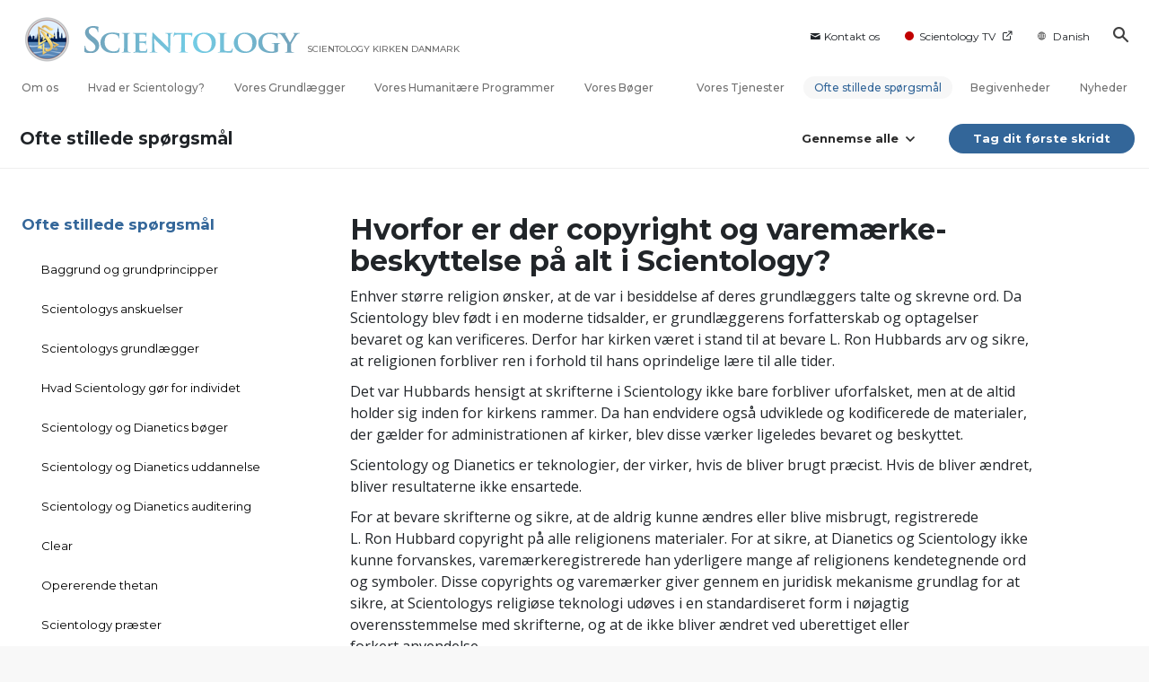

--- FILE ---
content_type: text/html; charset=utf-8
request_url: https://www.scientology-denmark.org/faq/scientology-in-society/why-is-everything-copyrighted-and-trademarked-in-scientology.html
body_size: 43825
content:
<!DOCTYPE html>
<html lang="da-DK" itemscope itemtype="http://schema.org/WebPage">
<head>
<meta charset="utf-8">










	
		
	
	




	

	<meta http-equiv="X-UA-Compatible" content="IE=edge">
<meta name="viewport" content="width=device-width, initial-scale=1, shrink-to-fit=no">






	
	<title>Hvorfor er der copyright og varemærke-beskyttelse på alt i Scientology? | Scientology Kirken Danmark</title>
	<meta property="local-search-title" content="Hvorfor er der copyright og varemærke-beskyttelse på alt i Scientology?" />
	








<meta name="description" content="Al den viden, der udgør Scientology religionen, er indeholdt i mere end 40 millioner talte og skrevne ord om emnet – alle af L. Ron Hubbard, kilden til og grundlæggeren af Scientology. " />


<meta itemprop="publisher" content="Scientology" />


<meta property="fb:admins" content="633862040" />





	
		
	
	









	






<script type="application/ld+json">
{
  "@context": "https://schema.org",
  "@type": "WebSite",
  
  "name": "Scientology kirkens officielle hjemmeside: L. Ron Hubbard, Dianetics, Hvad er Scientology?, bøger, tro, David Miscavige",
  "alternateName": ["Scientology", "scientology-denmark.org"],
  
  "url": "https://www.scientology-denmark.org/"
}
</script>


<meta property="og:url" content="https://www.scientology-denmark.org/faq/scientology-in-society/why-is-everything-copyrighted-and-trademarked-in-scientology.html" />

<meta property="og:site_name" content="Scientology kirkens officielle hjemmeside: L. Ron Hubbard, Dianetics, Hvad er Scientology?, bøger, tro, David Miscavige" />

<meta property="og:title" content="Hvorfor er der copyright og varemærke-beskyttelse på alt i Scientology?" />
<meta property="og:description" content="Al den viden, der udgør Scientology religionen, er indeholdt i mere end 40 millioner talte og skrevne ord om emnet – alle af L. Ron Hubbard, kilden til og grundlæggeren af Scientology. " />

<meta property="og:image" content="https://files.scientology.org/imagecache/cropfit@w=1000@cr=0,84,3000,1687/data/www.scientology.org/files/grand-opening/denmark/tour/scientology-denmark-exterior-birds-eye-06C8833-23d89dbe_en.jpg?k=bZ6TbBntef" />
<meta property="og:type" content="website" />

<meta name="twitter:card" content="summary_large_image">
<meta name="twitter:title" content="Hvorfor er der copyright og varemærke-beskyttelse på alt i Scientology?">
<meta name="twitter:description" content="Al den viden, der udgør Scientology religionen, er indeholdt i mere end 40 millioner talte og skrevne ord om emnet – alle af L. Ron Hubbard, kilden til og grundlæggeren af Scientology. " >
<meta name="twitter:image" content="https://files.scientology.org/imagecache/cropfit@w=1000@cr=0,84,3000,1687/data/www.scientology.org/files/grand-opening/denmark/tour/scientology-denmark-exterior-birds-eye-06C8833-23d89dbe_en.jpg?k=bZ6TbBntef">














<link rel="canonical" href="https://www.scientology-denmark.org/faq/scientology-in-society/why-is-everything-copyrighted-and-trademarked-in-scientology.html" />





























































































<link rel="alternate" hreflang="en-DK" href="https://en.scientology-denmark.org/faq/scientology-in-society/why-is-everything-copyrighted-and-trademarked-in-scientology.html" />





































































































































































































<link rel="alternate" hreflang="hu-DK" href="https://hu.scientology-denmark.org/faq/scientology-in-society/why-is-everything-copyrighted-and-trademarked-in-scientology.html" />



























































































































































































































































<link rel="alternate" hreflang="da-DK" href="https://www.scientology-denmark.org/faq/scientology-in-society/why-is-everything-copyrighted-and-trademarked-in-scientology.html" />










































































































































































































































	<!-- <link rel="stylesheet" href="/scss/_combined-aft.css?_=0114"> -->

	<!-- async cssload -->
	<!-- <link rel="preload" href="/scss/_combined.css?_=0114" as="style" onload="this.onload=null;this.rel='stylesheet'">
	<noscript><link rel="stylesheet" href="/scss/_combined.css?_=0114"></noscript> -->
	<!-- end of async css -->

	
    

	
	<link rel="stylesheet" href="/scss/_combined-4.0.css?_=0114">
	
	

	

	<!--  -->
	
	
		
	
	
	<!--  -->

	

	

	<!-- slideshow classnames -->
	

	

	

	

	
		
		<!-- see combined -->
		<link rel="stylesheet" href="/_combined/application_org-4.0.scss?_=0114">
		
	

	
	

<script>
WebFontConfig = {
    google: {
        families: [
            'Open+Sans:300,300italic,400,400italic,600,600italic,700,700italic',
            'Montserrat:400,500,600,700,400italic,500italic,600italic,700italic,900,900italic'
            
        ]
    }
};

(function(d) {
    var wf = d.createElement('script'),
        s = d.scripts[0];
    wf.src = 'https://ajax.googleapis.com/ajax/libs/webfont/1.6.26/webfont.js';
    wf.async = true;
    s.parentNode.insertBefore(wf, s);
})(document);
</script>







	
		
			<!-- Global Site Tag (gtag.js) - Google Analytics -->
<script>
  window.dataLayer = window.dataLayer || [];
  function gtag(){dataLayer.push(arguments);}

  gtag('consent', 'default', {
    'ad_storage': 'denied',
    'analytics_storage': 'denied',
    'functionality_storage': 'denied',
    'personalization_storage': 'denied',
    'wait_for_update': 500 // Wait until baner loads
  });

  window.gtagConsentV2 = true;

  gtag('js', new Date());

  gtag('config', 'G-HQ1TBXCEJT', {
  send_page_view: false
});



</script>
<script async src="https://www.googletagmanager.com/gtag/js?id=G-HQ1TBXCEJT"></script>


<script async src="https://www.googletagmanager.com/gtag/js?id=G-HQ1TBXCEJT"></script>


<script type="text/plain" data-cookiecategory="targeting">
(function() {
  var ga = document.createElement('script'); ga.type = 'text/javascript'; ga.async = true;
  ga.src = ('https:' == document.location.protocol ? 'https://' : 'http://') + 'stats.g.doubleclick.net/dc.js';
  var s = document.getElementsByTagName('script')[0]; s.parentNode.insertBefore(ga, s);
})();
</script>




		
	

	
	
	
	<link rel="icon" type="image/x-icon" href="/favicon/dkd/favicon.ico">
	<link rel="apple-touch-icon" sizes="180x180" href="/favicon/dkd/apple-touch-icon.png">
	<link rel="icon" type="image/png" sizes="16x16" href="/favicon/dkd/favicon-16x16.png">
	<link rel="icon" type="image/png" sizes="32x32" href="/favicon/dkd/favicon-32x32.png">
	<link rel="icon" type="image/png" sizes="192x192" href="/favicon/dkd/android-chrome-192x192.png">
	<link rel="icon" type="image/png" sizes="512x512" href="/favicon/dkd/android-chrome-512x512.png">
	

	<script>
		var cacheId = '0114';
	</script>

	
	<script defer src="/_combined/application-4.0.js?_=0114"></script>
	

	
	<script async src="/_combined/cssrelpreload.js?_=0114"></script>
	<script async src="/_combined/lazyload.js?_=0114"></script>
	

	
	<script async src="/_combined/application2.js?_=0114"></script>
	
	<script async type="text/plain" data-cookiecategory="performance" src="/_combined/sentry.js?_=0114"></script>
	

	
	<script src="https://tr.standardadmin.org/tr2.js" async></script>
	<script>
	var _tr = window._tr || [];
	</script>
	

</head>




<body class="preload org-domain org-domain-dkd  path-faq path-faq-scientology-in-society path-faq-scientology-in-society-why-is-everything-copyrighted-and-trademarked-in-scientology_html path-faq-scientology-in-society-why-is-everything-copyrighted-and-trademarked-in-scientology  home-no-overlap  page-v4">
	



<div class="search">
    <div class="search__form">
        <button class="btn btn--search-close" aria-label="Close search form">
            <img class="search-button--close-icon" src="/images/close-icon.svg" alt="">
        </button>
        <form class="" action="/search/">
            
            
                
            
            <div class="search__form---icon">
                <span class="icon-search"></span>
            </div>
            <input class="search__input" name="q" type="search" placeholder="Søg ..." autocomplete="off" autocorrect="off" autocapitalize="off" spellcheck="false" />
            <span class="d-none d-md-block search__info">Tryk ENTER for at søge eller ESC for at lukke</span>
        </form>
    </div>
</div><!-- /search -->

<!-- Videos for Org Sites -->



    
    

    
    
    

    
    
        
    
    

    
    
        
    
    
        
            
            
        
    
        
    
        
    
        
    
        
    
        
    
        
    
        
    
        
    
        
    
        
    
        
    
        
    
        
    
        
    
        
    
        
    
        
    
        
    
        
    
        
            
                
            
            
        
    

    


    

    







<div id="outer_shell">

    
        
<div class="container relative">
    <div class="external-navigation">
        
        <div class="external-navigation--item external-navigation--item--contact">
            <a href="/contact/" class="no-decoration external-navigation--item-link">
                <span class="footer-icon icon-mail"></span> Kontakt os
            </a>
        </div>
        
        <div class="external-navigation--item external-navigation--scntv">
            <!-- <a href="https://www.scientology.tv/da" target="_blank" class="no-decoration external-navigation--item-link"> -->
            <a href="http://www.scientology.tv/da/"  target="_blank" class="no-decoration external-navigation--item-link">
                <span class="external-navigation--scntv--icon"></span>
                Scientology TV
                <span class="external-navigation--icon icon-external-link"></span>
            </a>
        </div>
        
        



    
        
    
        
    
        
    
        
    
        
    
        
    
        
    
        
    
        
    
        
    
        
    
        
    
        
    
        
    
        
    
        
    
        
    
        
    
        
    
        
    
        
    
        
    
        
    
        
    
        
    
        
    
        
    
        
    
        
    
        
    
        
    
        
    
        
    
        
    
        
    
        
    
        
    
        
    
        
    
        
    
        
    
        
    
        
    
        
    
        
            
        
    
        
    
        
    
        
    
        
    
        
    
        
    
        
    
        
    
        
    
        
    
        
    
        
    
        
    
        
    
        
    
        
    
        
    
        
    
        
    
        
    
        
    
        
    
        
    
        
    
        
    
        
    
        
    
        
    
        
    
        
    
        
    
        
    
        
    
        
    
        
    
        
    
        
    
        
    
        
    
        
    
        
    
        
    
        
    
        
    
        
    
        
    
        
    
        
    
        
    
        
    
        
    
        
    
        
    
        
    
        
    
        
    
        
    
        
    
        
    
        
    
        
    
        
    
        
    
        
    
        
    
        
    
        
    
        
    
        
    
        
    
        
    
        
    
        
    
        
    
        
    
        
    
        
    
        
    
        
    
        
    
        
    
        
    
        
    
        
    
        
    
        
    
        
    
        
    
        
    
        
    
        
    
        
    
        
    
        
    
        
    
        
    
        
    
        
    
        
    
        
    
        
    
        
    
        
    
        
    
        
    
        
    
        
    
        
    
        
    
        
    
        
    
        
    
        
    
        
    
        
    
        
    
        
    
        
    
        
    
        
    
        
    
        
    
        
    
        
    
        
    
        
    
        
    
        
    
        
    
        
    
        
    
        
    
        
    
        
    
        
    
        
    
        
    
        
    
        
    
        
    
        
    
        
    
        
    
        
    
        
    
        
    
        
    
        
    
        
    
        
    
        
    
        
    
        
    
        
    
        
    
        
    
        
    
        
    
        
    
        
    
        
    
        
    
        
    
        
    
        
    
        
    
        
    
        
    
        
    
        
    
        
    
        
    
        
    
        
    
        
    
        
    
        
    
        
    
        
    
        
    
        
    
        
    
        
    
        
    
        
    
        
    
        
    
        
    
        
    
        
    
        
    
        
    
        
    
        
    
        
    
        
    
        
    
        
    
        
    
        
    
        
    
        
    
        
    
        
    
        
    
        
    
        
    
        
    
        
    
        
    
        
    
        
    
        
    
        
    
        
    
        
    
        
    
        
    
        
    
        
    
        
    
        
    
        
    
        
    
        
    
        
    
        
    
        
    
        
    
        
    
        
    
        
    
        
    
        
    
        
    
        
    
        
    
        
    
        
    
        
    
        
    
        
    
        
    
        
    
        
    
        
    
        
    
        
    
        
    
        
    
        
    
        
    
        
    
        
    
        
    
        
    
        
    
        
    
        
    
        
    
        
    
        
    
        
    
        
    
        
    
        
    
        
    
        
    
        
    
        
    
        
    
        
    
        
    
        
    
        
    
        
    
        
    
        
    
        
    
        
    
        
    
        
    
        
    
        
    
        
    
        
    
        
    
        
    
        
    
        
    
        
    
        
    
        
    
        
    
        
    
        
    
        
    
        
    
        
    
        
    
        
    
        
    
        
    
        
    
        
    
        
    
        
    
        
    
        
    
        
    
        
    
        
    
        
    
        
    
        
    
        
    
        
    
        
    
        
    
        
    
        
    
        
    
        
    
        
    
        
    
        
    
        
    
        
    
        
    
        
    
        
    
        
    
        
    
        
    
        
    
        
    


<nav class="external-language-selector external-language external-navigation--item external-navigation--mobile-link">
    <div>
        <div class="">
            <img src="/images/language-globe-gray.svg" alt="Language"><!----><!----><!----><!----><!----><!----><!----><!----><!----><!----><!----><!----><!----><!----><!----><!----><!----><!----><!----><!----><!----><!----><!----><!----><!----><!----><!----><!----><!----><!----><!----><!----><!----><!----><!----><!----><!----><!----><!----><!----><!----><!----><!----><!----><!----><!----><!----><!----><!----><!----><!----><!----><!----><!----><!----><!----><!----><!----><!----><!----><!----><!----><!----><!----><!----><!----><!----><!----><!----><!----><!----><!----><!----><!----><!----><!----><!----><!----><!----><!----><!----><!----><!----><!----><!----><!----><!----><!----><!----><!----><!----><!----><!----><!----><!----><!----><!----><!----><!----><!----><!----><!----><!----><!----><!----><!----><!----><!----><!----><!----><!----><!----><!----><!----><!----><!----><!----><!----><!----><!----><!----><!----><!----><!----><!----><!----><!----><!----><!----><!----><!----><!----><!----><!----><!----><!----><!----><!----><!----><!----><!----><!----><!----><!----><!----><!----><!----><!----><!----><!----><!----><!----><!----><!----><!----><!----><!----><!----><!----><!----><!----><!----><!----><!----><!----><!----><!----><!----><!----><!----><!----><!----><!----><!----><!----><!----><!----><!----><!----><!----><!----><!----><!----><!----><!----><!----><!----><!----><!----><!----><!----><!----><!----><!----><!----><!----><!----><!----><!----><!----><!----><!----><!----><!----><!----><!----><!----><!----><!----><!----><!----><!----><!----><!----><!----><!----><!----><!----><!----><!----><!----><!----><!----><!----><!----><!----><!----><!----><!----><!----><!----><!----><!----><!----><!----><!----><!----><!----><!----><!----><!----><!----><!----><!----><!----><!----><!----><!----><!----><!----><!----><!----><!----><!----><!----><!----><!----><!----><!----><!----><!----><!----><!----><!----><!----><!----><!---->Danish<!----><!----><!----><!----><!----><!----><!----><!----><!----><!----><!----><!----><!----><!----><!----><!----><!----><!----><!----><!----><!----><!----><!----><!----><!----><!----><!----><!----><!----><!----><!----><!----><!----><!----><!----><!----><!----><!----><!----><!----><!----><!----><!----><!----><!----><!----><!----><!----><!----><!----><!----><!----><!----><!----><!----><!----><!----><!----><!----><!----><!----><!----><!----><!----><!----><!----><!----><!----><!----><!----><!----><!----><!----><!----><!----><!----><!----><!----><!----><!----><!----><!----><!----><!----><!----><!----><!----><!----><!----><!----><!----><!----><!----><!----><!----><!----><!----><!----><!----><!----><!----><!----><!----><!----><!----><!----><!----><!----><!----><!----><!----><!----><!----><!---->
    </div>
    </div>
        <ul>
            
            <a class="no-decoration link-da_DK" href="https://www.scientology-denmark.org/faq/scientology-in-society/why-is-everything-copyrighted-and-trademarked-in-scientology.html">Dansk &#124; <span>Danish</span></a>
            
            <a class="no-decoration link-en_DK" href="https://en.scientology-denmark.org/faq/scientology-in-society/why-is-everything-copyrighted-and-trademarked-in-scientology.html">English &#124; <span>English</span></a>
            
            
            
            
            
            
            
            
            
            
            
            
            
            
            
            
            
            
            
            
        </ul>
    </nav>
    
        
        <div class="btn--search"><span class="icon-search"></span></svg></div>
    </div>
</div>




    

    <div id="shell">

        



<div class="banner-wrapper ">
    <div class="banner-wrapper-container ">
        <div class="container">
            <div class="banner-wrapper--row row align-items-md-center justify-content-around justify-content-md-between">
                
                <div class="mobile-nav-space-filler">
                    <a href="/">
                        

<div class="s-double-tri d-md-none">
	
		
		
		
		
        
            
        
		
		
		<img class="org-top-logo" alt="Logo" src="https://files.scientology.org/imagecache/cropfit@h=50/data/www.scientology.org/files/orgs/denmark/org_logo-dkd_da_DK.png?k=T58MGDCJn1" srcset="https://files.scientology.org/imagecache/cropfit@h=100/data/www.scientology.org/files/orgs/denmark/org_logo-dkd_da_DK.png?k=p8Fl1bgNwa 2x">
		

	
</div>

                    </a>
                </div>

                


<div class="d-flex align-items-md-center banner--logo">
    <div class="hamburger hamburger--slider-r hamburger-menu d-none d-lg-block d-lg-none mr-2">
        <div class="hamburger-box">
            <div class="hamburger-inner"></div>
        </div>
    </div>

    <a class="no-decoration d-block w-100 scn-logo-link " href="/" itemscope itemtype="http://schema.org/Brand" class="">
        <div class="logo-on-light d-flex align-items-center">
            

<div class="s-double-tri d-none d-md-block">
	
		
		
		
		
        
            
        
		
		
		<img class="org-top-logo" alt="Logo" src="https://files.scientology.org/imagecache/cropfit@h=50/data/www.scientology.org/files/orgs/denmark/org_logo-dkd_da_DK.png?k=T58MGDCJn1" srcset="https://files.scientology.org/imagecache/cropfit@h=100/data/www.scientology.org/files/orgs/denmark/org_logo-dkd_da_DK.png?k=p8Fl1bgNwa 2x">
		

	
</div>


            <div class="scientology-logo-light">

                

                
                    
                    
                    
                

                <img itemprop="logo" class="scn-logo dark-logo" alt="Scientology Logo" src="/images/scientology-logos/scientology-logo-glacier-gradient-en.svg">
                <img itemprop="logo" class="scn-logo white-logo" alt="Scientology Logo" src="/images/scientology-logo-white.svg">
                <div class="official-org-name" itemtype="http://schema.org/Organization">
                
                
                
                    SCIENTOLOGY KIRKEN DANMARK
                    

                
                </div>

                
            </div>


        </div>
    </a>
</div>
                
                <div class="hamburger hamburger--slider-r hamburger-menu d-lg-none">
                    <div class="hamburger-box">
                        <div class="hamburger-inner"></div>
                    </div>
                </div>
                <!-- <button class="btn btn--search d-md-none">
                    <div class="icon icon--search">
                        <span class="icon-search"></span>
                    </div>
                </button> -->
                
            </div>
        </div>
    </div>
</div>
<div class="banner-mobile-holder "></div>

        











<div class="primary-nav-wrapper-container ">
	<div class="primary-nav-wrapper">
		<div class="primary-nav-menu container d-none d-lg-block">
			<ul class="top-menu">
				
					
					
					
					<!-- For orgs /news/ send to grand opening if we don't have any news -->
					

					

					


					
						
					

					
						<li data-menu-item-id="about-us" class="menu-item nav-trail-false">
							<div class="rel">
								<a href="/about-us/"  class="menu-link">
									Om os
									
								</a>
							</div>
							
						</li>
						
					
				
					
					
					
					<!-- For orgs /news/ send to grand opening if we don't have any news -->
					

					

					


					

					
						<li data-menu-item-id="what-is-scientology" class="menu-item parent nav-trail-false">
							<div class="rel">
								<a href="/what-is-scientology/"  class="menu-link">
									Hvad er Scientology?
									
								</a>
							</div>
							
						</li>
						
					
				
					
					
					
					<!-- For orgs /news/ send to grand opening if we don't have any news -->
					

					

					


					

					
						<li data-menu-item-id="l-ron-hubbard" class="menu-item nav-trail-false">
							<div class="rel">
								<a href="/l-ron-hubbard/"  class="menu-link">
									Vores Grundlægger
									
								</a>
							</div>
							
						</li>
						
					
				
					
				
					
					
					
					<!-- For orgs /news/ send to grand opening if we don't have any news -->
					

					

					


					

					
						<li data-menu-item-id="primary-how-we-help" class="menu-item parent nav-trail-false">
							<div class="rel">
								<a href="/how-we-help/"  class="menu-link">
									Vores Humanitære Programmer
									
								</a>
							</div>
							
						</li>
						
					
				
					
					
					
					<!-- For orgs /news/ send to grand opening if we don't have any news -->
					

					

					


					

					
						<li data-menu-item-id="primary-books" class="menu-item parent nav-trail-false">
							<div class="rel">
								<a href="/store/category/beginning-books.html" target="_blank" class="menu-link">
									Vores Bøger
									
									<span class="icon-external-link__menu icon-external-link"></span>
									
								</a>
							</div>
							
						</li>
						
					
				
					
					
					
					<!-- For orgs /news/ send to grand opening if we don't have any news -->
					

					

					


					

					
						<li data-menu-item-id="primary-services" class="menu-item parent nav-trail-false">
							<div class="rel">
								<a href="/beginning-services/"  class="menu-link">
									Vores Tjenester
									
								</a>
							</div>
							
						</li>
						
					
				
					
					
					
					<!-- For orgs /news/ send to grand opening if we don't have any news -->
					

					

					


					

					
						<li data-menu-item-id="primary-faq" class="menu-item parent nav-trail-true">
							<div class="rel">
								<a href="/faq/"  class="menu-link">
									Ofte stillede spørgsmål
									
								</a>
							</div>
							
						</li>
						
					
				
					
					
					
					<!-- For orgs /news/ send to grand opening if we don't have any news -->
					

					

					


					

					
						<li data-menu-item-id="" class="menu-item nav-trail-false">
							<div class="rel">
								<a href="/events/"  class="menu-link">
									Begivenheder
									
								</a>
							</div>
							
						</li>
						
					
				
					
					
					
					<!-- For orgs /news/ send to grand opening if we don't have any news -->
					
						
						
						
					

					

					


					

					
						<li data-menu-item-id="" class="menu-item nav-trail-false">
							<div class="rel">
								<a href="/news/"  class="menu-link">
									Nyheder
									
								</a>
							</div>
							
						</li>
						
					
				
			</ul>
		</div>
	</div>
	
	
<div class="primary-dropdown-container" data-dropdown-id="what-is-scientology">
	<div class="bs-extender">
		<div class="primary-dropdown-wrapper">
			<div class="container">
				<div class="row justify-content-between">
					
					<div class="col-md-9 primary-dropdown--info">
						<div class="primary-dropdown-wrapper--subhead">
							Hvad er Scientology?
						</div>
						<div class="primary-dropdown-wrapper--head">
							<a class="no-decoration" href="/what-is-scientology/">
								Anskuelser og udøvelser
							</a>
						</div>
						
					</div>
					<div class="col-md-15 primary-dropdown--links">
						<div class="row">
							
							
							<div class="col-md-10">
								
									
									<div class="primary-nav-dropdrown--link ">
										<a href="/what-is-scientology/scientology-background/" class="no-decoration">
											Baggrund og oprindelse
										</a>
									</div>
									
								
									
									<div class="primary-nav-dropdrown--link ">
										<a href="/what-is-scientology/basic-principles-of-scientology/" class="no-decoration">
											Scientology principper
										</a>
									</div>
									
								
									
									<div class="primary-nav-dropdrown--link ">
										<a href="/what-is-scientology/the-practice-of-scientology/" class="no-decoration">
											Scientology udøvelser
										</a>
									</div>
									
								
									
									<div class="primary-nav-dropdrown--link ">
										<a href="/what-is-scientology/scientology-religious-ceremonies/" class="no-decoration">
											Scientology ceremonier
										</a>
									</div>
									
								
									
								
									
								
									
								
							</div>
							
							<div class="col-md-14">
								
								
								
								
								
								
								
								
								
								
								<div class="primary-nav-dropdrown--link ">
									<a href="/what-is-scientology/scientology-ministry/" class="no-decoration">
										Scientology præsteembedet
									</a>
								</div>
								
								
								
								<div class="primary-nav-dropdrown--link ">
									<a href="/what-is-scientology/the-scientology-creeds-and-codes/" class="no-decoration">
										Tro og kodekser i Scientology
									</a>
								</div>
								
								
								
								<div class="primary-nav-dropdrown--link ">
									<a href="/what-is-scientology/church-of-scientology-in-society.html" class="no-decoration">
										Scientology i samfundet
									</a>
								</div>
								
								
							</div>
						</div>
					</div>
				</div>
			</div>
		</div>
	</div>
</div>

	
<div class="primary-dropdown-container" data-dropdown-id="primary-churches">
	<div class="bs-extender">
		<div class="primary-dropdown-wrapper">
			<div class="container">
				<div class="row justify-content-between">
					
					<div class="col-md-9 primary-dropdown--info">
						<div class="primary-dropdown-wrapper--subhead">
							Vores Kirker
						</div>
						<div class="primary-dropdown-wrapper--head">
							<a class="no-decoration" href="/churches/">
								Scientology Kirker<br/>Rundt om i Verden
							</a>
						</div>
						
						<div class="primary-dropdown-wrapper--subhead mt-5"></div>
						<div class="primary-dropdown-wrapper--head">
							<span class="relative">
								<a class="no-decoration" href="/churches/locator.html">
									Church Locator
								</a>
								<a class="primary-nav-subscribe-btn" href="/churches/locator.html">
									Locate
								</a>
							</span>
						</div>
						<div class="primary-dropdown-wrapper--subhead mt-5">
							<a class="no-decoration" href="/churches/locator.html">
								David Miscavige
							</a>
						</div>
						<div class="primary-dropdown-wrapper--head">
							<a class="no-decoration" href="/david-miscavige/">
								Scientology Ecclesiastical Leader
							</a>
						</div>
						
					</div>
					<div class="col-md-15 primary-dropdown--links">
						<div class="row">
							
							
							<div class="col-md-10">
								
									
									<div class="primary-nav-dropdrown--link ">
										<a href="/churches/ideal-orgs/" class="no-decoration">
											Ideelle Scientology Kirker
										</a>
									</div>
									
								
									
									<div class="primary-nav-dropdrown--link ">
										<a href="/churches/advanced-scientology-organizations/" class="no-decoration">
											Avancerede Organisationer
										</a>
									</div>
									
								
									
									<div class="primary-nav-dropdrown--link ">
										<a href="/churches/flag-land-base/" class="no-decoration">
											Flag Landbasen
										</a>
									</div>
									
								
									
								
									
								
							</div>
							
							<div class="col-md-14">
								
								
								
								
								
								
								
								
								<div class="primary-nav-dropdrown--link ">
									<a href="/churches/freewinds/" class="no-decoration">
										Freewinds
									</a>
								</div>
								
								
								
								<div class="primary-nav-dropdrown--link ">
									<a href="/churches/bringing-scientology-world/" class="no-decoration">
										Bringer Scientology ud til hele verden
									</a>
								</div>
								
								
							</div>
						</div>
					</div>
				</div>
			</div>
		</div>
	</div>
</div>

	
<div class="primary-dropdown-container" data-dropdown-id="primary-how-we-help">
	<div class="bs-extender">
		<div class="primary-dropdown-wrapper">
			<div class="container">
				<div class="row justify-content-between">
					
					<div class="col-md-9 primary-dropdown--info">
						<div class="primary-dropdown-wrapper--subhead">
							Vores Humanitære Programmer
						</div>
						<div class="primary-dropdown-wrapper--head">
							<a class="no-decoration" href="/how-we-help/">
								Hvordan Vi Hjælper
							</a>
						</div>
						
					</div>
					<div class="col-md-15 primary-dropdown--links">
						<div class="row">
							
							
							<div class="col-md-10">
								
									
									<div class="primary-nav-dropdrown--link ">
										<a href="/how-we-help/way-to-happiness/" class="no-decoration">
											Vejen til lykke
										</a>
									</div>
									
								
									
									<div class="primary-nav-dropdrown--link ">
										<a href="/how-we-help/applied-scholastics/" class="no-decoration">
											Applied Scholastics
										</a>
									</div>
									
								
									
									<div class="primary-nav-dropdrown--link ">
										<a href="/how-we-help/criminon/" class="no-decoration">
											Criminon
										</a>
									</div>
									
								
									
									<div class="primary-nav-dropdrown--link ">
										<a href="/how-we-help/narconon/" class="no-decoration">
											Narconon
										</a>
									</div>
									
								
									
								
									
								
									
								
									
								
							</div>
							
							<div class="col-md-14">
								
								
								
								
								
								
								
								
								
								
								<div class="primary-nav-dropdrown--link ">
									<a href="/how-we-help/truth-about-drugs/" class="no-decoration">
										Stiftelsen for en Stoffri Verden
									</a>
								</div>
								
								
								
								<div class="primary-nav-dropdrown--link ">
									<a href="/how-we-help/human-rights/" class="no-decoration">
										United for Menneskerettigheder
									</a>
								</div>
								
								
								
								<div class="primary-nav-dropdrown--link ">
									<a href="/how-we-help/citizens-commission-on-human-rights/" class="no-decoration">
										Medborgernes Menneske&shy;rettigheds&shy;kommission
									</a>
								</div>
								
								
								
								<div class="primary-nav-dropdrown--link ">
									<a href="/how-we-help/volunteer-ministers/" class="no-decoration">
										Scientology Kirkens Frivillige Hjælpere
									</a>
								</div>
								
								
							</div>
						</div>
					</div>
				</div>
			</div>
		</div>
	</div>
</div>

	
	
	<div class="primary-dropdown-container" data-dropdown-id="primary-services">
		<div class="bs-extender">
			<div class="primary-dropdown-wrapper">
				<div class="container">
					<div class="row justify-content-between">
						
						<div class="col-md-7 primary-dropdown--info">
							<div class="primary-dropdown-wrapper--subhead">
								Vores Tjenester
							</div>
							<div class="primary-dropdown-wrapper--head">
								<a class="no-decoration" href="/beginning-services/">
									Begynderservice
								</a>
							</div>
						</div>
						<div class="col-md-5 primary-dropdown--links pt-0">
							<div class="row">
								
								<div class="col-24">
									<div class="primary-dropdown--subtitle">
										<a href="/beginning-services/" class="no-decoration">
											Introducerende Servicer
										</a>
									</div>
								</div>
								
								
								<div class="col-24 primary-nav-dropdrown--link ">
									<div class="primary-nav-dropdrown--link">
										<a href="/beginning-services/dianetics-seminar/" class="no-decoration">
											Hubbard Dianetics seminar
										</a>
									</div>
								</div>
								
								<div class="col-24 primary-nav-dropdrown--link ">
									<div class="primary-nav-dropdrown--link">
										<a href="/beginning-services/personal-efficiency-course/" class="no-decoration">
											Kursus i personlig effektivitet
										</a>
									</div>
								</div>
								
								<div class="col-24 primary-nav-dropdrown--link ">
									<div class="primary-nav-dropdrown--link">
										<a href="/beginning-services/scientology-life-improvement-courses/" class="no-decoration">
											Forbedring af tilværelsen
										</a>
									</div>
								</div>
								
								<div class="col-24 primary-nav-dropdrown--link ">
									<div class="primary-nav-dropdrown--link">
										<a href="/beginning-services/success-through-communication-course/" class="no-decoration">
											Succes gennem kommunikation
										</a>
									</div>
								</div>
								
								<div class="col-24 primary-nav-dropdrown--link ">
									<div class="primary-nav-dropdrown--link">
										<a href="/courses/" class="no-decoration">
											Redskaber til livet-onlinekurser
										</a>
									</div>
								</div>
								
							</div>
						</div>
						<div class="col-md-12 primary-dropdown--links pt-0">
							<div class="primary-dropdown--subtitle">
								<a href="/courses/" class="no-decoration">
									Redskaber til livet-onlinekurser
								</a>
							</div>
							<div class="row">
								
								<div class="col-md-12 primary-nav-dropdrown--link ">
									<a href="/courses/study/overview.html" class="no-decoration">
										Studieteknologien
									</a>
								</div>
								
								<div class="col-md-12 primary-nav-dropdrown--link ">
									<a href="/courses/suppression/overview.html" class="no-decoration">
										Årsagen til undertrykkelse
									</a>
								</div>
								
								<div class="col-md-12 primary-nav-dropdrown--link ">
									<a href="/courses/dynamics/overview.html" class="no-decoration">
										Tilværelsens dynamikker
									</a>
								</div>
								
								<div class="col-md-12 primary-nav-dropdrown--link ">
									<a href="/courses/solutions/overview.html" class="no-decoration">
										Løsninger til farlige omgivelser
									</a>
								</div>
								
								<div class="col-md-12 primary-nav-dropdrown--link ">
									<a href="/courses/understanding/overview.html" class="no-decoration">
										Bestanddelene af forståelse
									</a>
								</div>
								
								<div class="col-md-12 primary-nav-dropdrown--link ">
									<a href="/courses/marriage/overview.html" class="no-decoration">
										Ægteskab
									</a>
								</div>
								
								<div class="col-md-12 primary-nav-dropdrown--link ">
									<a href="/courses/tone-scale/overview.html" class="no-decoration">
										Følelsernes Toneskala
									</a>
								</div>
								
								<div class="col-md-12 primary-nav-dropdrown--link ">
									<a href="/courses/children/overview.html" class="no-decoration">
										Børn
									</a>
								</div>
								
								<div class="col-md-12 primary-nav-dropdrown--link ">
									<a href="/courses/communication/overview.html" class="no-decoration">
										Kommunikation
									</a>
								</div>
								
								<div class="col-md-12 primary-nav-dropdrown--link ">
									<a href="/courses/tools/overview.html" class="no-decoration">
										Redskaber til arbejdspladsen
									</a>
								</div>
								
								<div class="col-md-12 primary-nav-dropdrown--link ">
									<a href="/courses/assists/overview.html" class="no-decoration">
										Assister ved sygdom og skader
									</a>
								</div>
								
								<div class="col-md-12 primary-nav-dropdrown--link ">
									<a href="/courses/organizing/overview.html" class="no-decoration">
										Organiseringens grundlag
									</a>
								</div>
								
								<div class="col-md-12 primary-nav-dropdrown--link ">
									<a href="/courses/drugs/overview.html" class="no-decoration">
										Løsninger til stoffer
									</a>
								</div>
								
								<div class="col-md-12 primary-nav-dropdrown--link ">
									<a href="/courses/targets/overview.html" class="no-decoration">
										Targets og mål
									</a>
								</div>
								
								<div class="col-md-12 primary-nav-dropdrown--link ">
									<a href="/courses/conflicts/overview.html" class="no-decoration">
										Hvordan man løser konflikter
									</a>
								</div>
								
								<div class="col-md-12 primary-nav-dropdrown--link ">
									<a href="/courses/investigations/overview.html" class="no-decoration">
										Undersøgelser
									</a>
								</div>
								
								<div class="col-md-12 primary-nav-dropdrown--link ">
									<a href="/courses/integrity/overview.html" class="no-decoration">
										Integritet og ærlighed
									</a>
								</div>
								
								<div class="col-md-12 primary-nav-dropdrown--link ">
									<a href="/courses/public-relations/overview.html" class="no-decoration">
										Det grundlæggende om public relations
									</a>
								</div>
								
								<div class="col-md-12 primary-nav-dropdrown--link ">
									<a href="/courses/conditions/overview.html" class="no-decoration">
										Etik og tilstandene
									</a>
								</div>
								
							</div>
						</div>
					</div>
				</div>
			</div>
		</div>
	</div>
	<div class="primary-dropdown-container" data-dropdown-id="primary-news">
		<div class="bs-extender">
			<div class="primary-dropdown-wrapper">
				<div class="container">
					<div class="row justify-content-between">
						
						<div class="col-md-9 primary-dropdown--info">
							<div class="primary-dropdown-wrapper--subhead">
								Nyheder
							</div>
							<div class="primary-dropdown-wrapper--head">
								<span class="relative">
									<a class="no-decoration" href="/scientology-today/">
										Scientology I Dag
									</a>
									<a class="primary-nav-subscribe-btn" href="/subscribe/">
										  Tilmeld dig
									</a>
								</span>
							</div>
						</div>
						<div class="col-md-15 primary-dropdown--links">
							<div class="row">
								
								
								
								<div class="col-md-10 primary-nav-dropdrown--link">
									<a href="/scientology-today/category/expansion/" class="no-decoration">
										Indvielser
									</a>
								</div>
								
								<div class="col-md-14 primary-nav-dropdrown--link">
									<a href="/scientology-today/category/international-events/" class="no-decoration">
										Internationale Events
									</a>
								</div>
								
							</div>
						</div>
					</div>
					
				</div>
			</div>
		</div>
	</div>
	
	<div class="primary-dropdown-container" data-dropdown-id="about-us">
		<div class="bs-extender">
			<div class="primary-dropdown-wrapper">
				<div class="container">
					<div class="row justify-content-between">
						
						<div class="col-md-9 primary-dropdown--info">
							<div class="primary-dropdown-wrapper--subhead">
								Om os
							</div>
							<div class="primary-dropdown-wrapper--head">
								<span class="relative">
									<a class="no-decoration" href="/about-us/">
										Scientology Kirken Danmark
									</a>
								</span>
							</div>
						</div>
						<div class="col-md-15 primary-dropdown--links">
							<div class="row">
								
								
								<div class="col-md-10 primary-nav-dropdrown--link">
									<a href="/about-us/inside-our-church/" class="no-decoration">
										Indenfor i vores kirke
									</a>
								</div>
								
								
								<div class="col-md-10 primary-nav-dropdrown--link">
									<a href="/directions/" class="no-decoration">
										Vejledninger
									</a>
								</div>
								

								
								
								
								
									
									
									
								<div class="col-md-10 primary-nav-dropdrown--link">
									<a href="/about-us/inside-our-church/history.html" class="no-decoration">
										
	Historien bag Nytorv 11-13

									</a>
								</div>
								
								
									
									
										
									
									
								<div class="col-md-10 primary-nav-dropdrown--link">
									<a href="/about-us/grand-opening.html" class="no-decoration">
										Indvielsesbegivenhed
									</a>
								</div>
								
								
							</div>
						</div>
					</div>
				</div>
			</div>
		</div>
	</div>
	
	
	
<div class="primary-dropdown-container" data-dropdown-id="primary-faq">
	<div class="bs-extender">
		<div class="primary-dropdown-wrapper">
			<div class="container">
				<div class="row justify-content-between">
					
					<div class="col-md-9 primary-dropdown--info">
						<div class="primary-dropdown-wrapper--subhead">
							Ofte stillede spørgsmål
						</div>
						<div class="primary-dropdown-wrapper--head">
							<a class="no-decoration" href="/faq/">
								Oftest stillede spørgsmål
							</a>
						</div>
						
					</div>
					<div class="col-md-15 primary-dropdown--links">
						<div class="row">
							
							
							<div class="col-md-10">
								
									
									<div class="primary-nav-dropdrown--link ">
										<a href="/faq/background-and-basic-principles/what-does-the-word-scientology-mean.html" class="no-decoration">
											Baggrund og grundprincipper
										</a>
									</div>
									
								
									
									<div class="primary-nav-dropdrown--link ">
										<a href="/faq/scientology-beliefs/is-man-a-spirit.html" class="no-decoration">
											Scientologys anskuelser
										</a>
									</div>
									
								
									
									<div class="primary-nav-dropdrown--link ">
										<a href="/faq/scientology-founder/who-was-lronhubbard.html" class="no-decoration">
											Scientologys grundlægger
										</a>
									</div>
									
								
									
									<div class="primary-nav-dropdrown--link ">
										<a href="/faq/what-scientology-does-for-the-individual/how-does-scientology-work.html" class="no-decoration">
											Hvad Scientology gør for individet
										</a>
									</div>
									
								
									
									<div class="primary-nav-dropdrown--link ">
										<a href="/faq/scientology-and-dianetics-books/what-is-the-best-book-to-read-introduction-to-subject.html" class="no-decoration">
											Scientology og Dianetics bøger
										</a>
									</div>
									
								
									
									<div class="primary-nav-dropdrown--link ">
										<a href="/faq/scientology-and-dianetics-training-services/what-is-training.html" class="no-decoration">
											Scientology og Dianetics uddannelse
										</a>
									</div>
									
								
									
									<div class="primary-nav-dropdrown--link ">
										<a href="/faq/scientology-and-dianetics-auditing/what-is-auditing.html" class="no-decoration">
											Scientology og Dianetics auditering
										</a>
									</div>
									
								
									
									<div class="primary-nav-dropdrown--link ">
										<a href="/faq/clear/what-is-the-state-of-clear.html" class="no-decoration">
											Clear
										</a>
									</div>
									
								
									
									<div class="primary-nav-dropdrown--link ">
										<a href="/faq/operating-thetan/what-is-ot.html" class="no-decoration">
											Opererende thetan
										</a>
									</div>
									
								
									
									<div class="primary-nav-dropdrown--link ">
										<a href="/faq/scientology-ministers/why-scientology-ministers-and-how-does-one-become-scientology-minister.html" class="no-decoration">
											Scientology præster
										</a>
									</div>
									
								
									
								
									
								
									
								
									
								
									
								
									
								
									
								
									
								
									
								
							</div>
							
							<div class="col-md-14">
								
								
								
								
								
								
								
								
								
								
								
								
								
								
								
								
								
								
								
								
								
								
								<div class="primary-nav-dropdrown--link ">
									<a href="/faq/inside-a-church-of-scientology/what-goes-scientology-church.html" class="no-decoration">
										Indenfor i en Kirke
									</a>
								</div>
								
								
								
								<div class="primary-nav-dropdrown--link ">
									<a href="/faq/scientology-attitudes-and-practices/how-do-scientologists-view-life.html" class="no-decoration">
										Scientology: holdninger og metoder
									</a>
								</div>
								
								
								
								<div class="primary-nav-dropdrown--link ">
									<a href="/faq/scientology-and-other-practices/is-scientology-like-hypnotism-meditation-psychotherapy.html" class="no-decoration">
										Scientology og andre praksisser
									</a>
								</div>
								
								
								
								<div class="primary-nav-dropdrown--link ">
									<a href="/faq/the-organization-of-scientology/how-is-the-church-of-scientology-structured.html" class="no-decoration">
										Scientology organisationerne
									</a>
								</div>
								
								
								
								<div class="primary-nav-dropdrown--link ">
									<a href="/faq/church-management/what-is-church-of-scientology-international.html" class="no-decoration">
										Kirkens ledelse
									</a>
								</div>
								
								
								
								<div class="primary-nav-dropdrown--link ">
									<a href="/faq/church-management/religious-technology-center.html" class="no-decoration">
										Religious Technology Center
									</a>
								</div>
								
								
								
								<div class="primary-nav-dropdrown--link ">
									<a href="/faq/church-management/what-is-church-of-spiritual-technology.html" class="no-decoration">
										Church of Spiritual Technology
									</a>
								</div>
								
								
								
								<div class="primary-nav-dropdrown--link ">
									<a href="/faq/church-funding/church-funding.html" class="no-decoration">
										Kirkelige bidrag
									</a>
								</div>
								
								
								
								<div class="primary-nav-dropdrown--link ">
									<a href="/faq/scientology-in-society/examples-of-scientologists-doing-good.html" class="no-decoration">
										Scientology i samfundet
									</a>
								</div>
								
								
							</div>
						</div>
					</div>
				</div>
			</div>
		</div>
	</div>
</div>


	
<div class="primary-dropdown-container" data-dropdown-id="primary-books-services">
	<div class="bs-extender">
		<div class="primary-dropdown-wrapper">
			<div class="container">
				<div class="row justify-content-between">
					
					<div class="col-md-9 primary-dropdown--info">
						<div class="primary-dropdown-wrapper--subhead">
							Bøger og servicer
						</div>
						<div class="primary-dropdown-wrapper--head">
							<a class="no-decoration" href="/store/category/beginning-books.html">
								Bøger og servicer
							</a>
						</div>
						
					</div>
					<div class="col-md-15 primary-dropdown--links">
						<div class="row">
							
							
							<div class="col-md-10">
								
									
									<div class="primary-nav-dropdrown--link ">
										<a href="/store/category/beginning-books.html" class="no-decoration">
											Begynderbøger
										</a>
									</div>
									
								
									
									<div class="primary-nav-dropdrown--link ">
										<a href="/store/category/beginning-audiobooks.html" class="no-decoration">
											Lydbøger
										</a>
									</div>
									
								
									
									<div class="primary-nav-dropdrown--link ">
										<a href="/store/category/classics-lectures.html" class="no-decoration">
											Introducerende foredrag
										</a>
									</div>
									
								
									
								
									
								
							</div>
							
							<div class="col-md-14">
								
								
								
								
								
								
								
								
								<div class="primary-nav-dropdrown--link ">
									<a href="/store/category/books-on-film.html" class="no-decoration">
										Introduktionsfilm
									</a>
								</div>
								
								
								
								<div class="primary-nav-dropdrown--link ">
									<a href="/beginning-services/" class="no-decoration">
										Begynderservice
									</a>
								</div>
								
								
							</div>
						</div>
					</div>
				</div>
			</div>
		</div>
	</div>
</div>

	
<div class="primary-dropdown-container" data-dropdown-id="online-courses-legacy">
	<div class="bs-extender">
		<div class="primary-dropdown-wrapper">
			<div class="container">
				<div class="row justify-content-between">
					
					<div class="col-md-9 primary-dropdown--info">
						<div class="primary-dropdown-wrapper--subhead">
							Online-kurser
						</div>
						<div class="primary-dropdown-wrapper--head">
							<a class="no-decoration" href="/courses/">
								Redskaber til livet
							</a>
						</div>
						
					</div>
					<div class="col-md-15 primary-dropdown--links">
						<div class="row">
							
							
							<div class="col-md-10">
								
									
									<div class="primary-nav-dropdrown--link ">
										<a href="/courses/conflicts/overview.html" class="no-decoration">
											Hvordan man løser konflikter
										</a>
									</div>
									
								
									
									<div class="primary-nav-dropdrown--link ">
										<a href="/courses/dynamics/overview.html" class="no-decoration">
											Tilværelsens dynamikker
										</a>
									</div>
									
								
									
									<div class="primary-nav-dropdrown--link ">
										<a href="/courses/understanding/overview.html" class="no-decoration">
											Bestanddelene af forståelse
										</a>
									</div>
									
								
									
									<div class="primary-nav-dropdrown--link ">
										<a href="/courses/solutions/overview.html" class="no-decoration">
											Løsninger til farlige omgivelser
										</a>
									</div>
									
								
									
									<div class="primary-nav-dropdrown--link ">
										<a href="/courses/assists/overview.html" class="no-decoration">
											Assister ved sygdom og skader
										</a>
									</div>
									
								
									
									<div class="primary-nav-dropdrown--link ">
										<a href="/courses/integrity/overview.html" class="no-decoration">
											Integritet og ærlighed
										</a>
									</div>
									
								
									
									<div class="primary-nav-dropdrown--link ">
										<a href="/courses/marriage/overview.html" class="no-decoration">
											Ægteskab
										</a>
									</div>
									
								
									
									<div class="primary-nav-dropdrown--link ">
										<a href="/courses/tone-scale/overview.html" class="no-decoration">
											Følelsernes Toneskala
										</a>
									</div>
									
								
									
									<div class="primary-nav-dropdrown--link ">
										<a href="/courses/drugs/overview.html" class="no-decoration">
											Løsninger til stoffer
										</a>
									</div>
									
								
									
									<div class="primary-nav-dropdrown--link ">
										<a href="/courses/children/overview.html" class="no-decoration">
											Børn
										</a>
									</div>
									
								
									
								
									
								
									
								
									
								
									
								
									
								
									
								
									
								
									
								
							</div>
							
							<div class="col-md-14">
								
								
								
								
								
								
								
								
								
								
								
								
								
								
								
								
								
								
								
								
								
								
								<div class="primary-nav-dropdrown--link ">
									<a href="/courses/tools/overview.html" class="no-decoration">
										Redskaber til arbejdspladsen
									</a>
								</div>
								
								
								
								<div class="primary-nav-dropdrown--link ">
									<a href="/courses/conditions/overview.html" class="no-decoration">
										Etik og tilstandene
									</a>
								</div>
								
								
								
								<div class="primary-nav-dropdrown--link ">
									<a href="/courses/suppression/overview.html" class="no-decoration">
										Årsagen til undertrykkelse
									</a>
								</div>
								
								
								
								<div class="primary-nav-dropdrown--link ">
									<a href="/courses/investigations/overview.html" class="no-decoration">
										Undersøgelser
									</a>
								</div>
								
								
								
								<div class="primary-nav-dropdrown--link ">
									<a href="/courses/organizing/overview.html" class="no-decoration">
										Organiseringens grundlag
									</a>
								</div>
								
								
								
								<div class="primary-nav-dropdrown--link ">
									<a href="/courses/public-relations/overview.html" class="no-decoration">
										Det grundlæggende om public relations
									</a>
								</div>
								
								
								
								<div class="primary-nav-dropdrown--link ">
									<a href="/courses/targets/overview.html" class="no-decoration">
										Targets og mål
									</a>
								</div>
								
								
								
								<div class="primary-nav-dropdrown--link ">
									<a href="/courses/study/overview.html" class="no-decoration">
										Studieteknologien
									</a>
								</div>
								
								
								
								<div class="primary-nav-dropdrown--link ">
									<a href="/courses/communication/overview.html" class="no-decoration">
										Kommunikation
									</a>
								</div>
								
								
							</div>
						</div>
					</div>
				</div>
			</div>
		</div>
	</div>
</div>

</div>








<div class="nav-bar">
	<form method="GET" class="mobile-search-form" action="/search/">
		<span class="mobile-search-form-icon icon-search"></span>
		<input id="mobile-search-box" class="mobile-search-box" name="q" type="text" placeholder="Skriv dine nøgleord">
	</form>
	<div class="top-mobile-menu--column-section-wrapper">
		<ul class="mobile-menu--column-section">
			
				
				
				<!-- <input class="mobile-menu--column-section-state" type="checkbox" id="mobile-menu-item-0"> -->
				
				<li class="nav-bar--link nav-bar--link__sub" data-menuid="0">
					<!-- For orgs /news/ send to grand opening if we don't have any news -->
					
	
					
						
					

					
					
					
						<div class="nav-bar--link-inner">
							<a href="/about-us/"  class="menu-link no-decoration">
								
								Om os
								
								<span class="nav-bar--link-arrow icon-arrow-right1"></span>
								
							</a>
							
						</div>
					
				</li>
				
			
				
				
				<!-- <input class="mobile-menu--column-section-state" type="checkbox" id="mobile-menu-item-1"> -->
				
				<li class="nav-bar--link nav-bar--link__sub" data-menuid="1">
					<!-- For orgs /news/ send to grand opening if we don't have any news -->
					
	
					

					
					
					
						<div class="nav-bar--link-inner">
							<a href="/what-is-scientology/"  class="menu-link no-decoration">
								
								Hvad er Scientology?
								
								<span class="nav-bar--link-arrow icon-arrow-right1"></span>
								
							</a>
							
								<!-- <label class="mobile-menu-item-toggle" for="mobile-menu-item-1">
									+
								</label> -->
							
						</div>
					
				</li>
				
			
				
				
				<!-- <input class="mobile-menu--column-section-state" type="checkbox" id="mobile-menu-item-2"> -->
				
				<li class="nav-bar--link " data-menuid="2">
					<!-- For orgs /news/ send to grand opening if we don't have any news -->
					
	
					

					
					
					
						<div class="nav-bar--link-inner">
							<a href="/l-ron-hubbard/"  class="menu-link no-decoration">
								
								Vores Grundlægger
								
								<span class="nav-bar--link-arrow icon-arrow-right1"></span>
								
							</a>
							
						</div>
					
				</li>
				
			
				
				
			
				
				
				<!-- <input class="mobile-menu--column-section-state" type="checkbox" id="mobile-menu-item-4"> -->
				
				<li class="nav-bar--link nav-bar--link__sub" data-menuid="4">
					<!-- For orgs /news/ send to grand opening if we don't have any news -->
					
	
					

					
					
					
						<div class="nav-bar--link-inner">
							<a href="/how-we-help/"  class="menu-link no-decoration">
								
								Vores Humanitære Programmer
								
								<span class="nav-bar--link-arrow icon-arrow-right1"></span>
								
							</a>
							
								<!-- <label class="mobile-menu-item-toggle" for="mobile-menu-item-4">
									+
								</label> -->
							
						</div>
					
				</li>
				
			
				
				
				<!-- <input class="mobile-menu--column-section-state" type="checkbox" id="mobile-menu-item-5"> -->
				
				<li class="nav-bar--link nav-bar--link__sub" >
					<!-- For orgs /news/ send to grand opening if we don't have any news -->
					
	
					

					
					
					
						<div class="nav-bar--link-inner">
							<a href="/store/category/beginning-books.html" target="_blank" class="menu-link no-decoration">
								
								Vores Bøger
								
								<span class="icon-external-link"></span>
								
							</a>
							
								<!-- <label class="mobile-menu-item-toggle" for="mobile-menu-item-5">
									+
								</label> -->
							
						</div>
					
				</li>
				
			
				
				
				<!-- <input class="mobile-menu--column-section-state" type="checkbox" id="mobile-menu-item-6"> -->
				
				<li class="nav-bar--link nav-bar--link__sub" data-menuid="6">
					<!-- For orgs /news/ send to grand opening if we don't have any news -->
					
	
					

					
					
					
						<div class="nav-bar--link-inner">
							<a href="/beginning-services/"  class="menu-link no-decoration">
								
								Vores Tjenester
								
								<span class="nav-bar--link-arrow icon-arrow-right1"></span>
								
							</a>
							
								<!-- <label class="mobile-menu-item-toggle" for="mobile-menu-item-6">
									+
								</label> -->
							
						</div>
					
				</li>
				
			
				
				
				<!-- <input class="mobile-menu--column-section-state" type="checkbox" id="mobile-menu-item-7"> -->
				
				<li class="nav-bar--link nav-bar--link__sub" data-menuid="7">
					<!-- For orgs /news/ send to grand opening if we don't have any news -->
					
	
					

					
					
					
						<div class="nav-bar--link-inner">
							<a href="/faq/"  class="menu-link no-decoration">
								
								Ofte stillede spørgsmål
								
								<span class="nav-bar--link-arrow icon-arrow-right1"></span>
								
							</a>
							
								<!-- <label class="mobile-menu-item-toggle" for="mobile-menu-item-7">
									+
								</label> -->
							
						</div>
					
				</li>
				
			
				
				
				<!-- <input class="mobile-menu--column-section-state" type="checkbox" id="mobile-menu-item-8"> -->
				
				<li class="nav-bar--link " data-menuid="8">
					<!-- For orgs /news/ send to grand opening if we don't have any news -->
					
	
					

					
					
					
						<div class="nav-bar--link-inner">
							<a href="/events/"  class="menu-link no-decoration">
								
								Begivenheder
								
								<span class="nav-bar--link-arrow icon-arrow-right1"></span>
								
							</a>
							
						</div>
					
				</li>
				
			
				
				
				<!-- <input class="mobile-menu--column-section-state" type="checkbox" id="mobile-menu-item-9"> -->
				
				<li class="nav-bar--link " data-menuid="9">
					<!-- For orgs /news/ send to grand opening if we don't have any news -->
					
						
						
						
					
	
					

					
					
					
						<div class="nav-bar--link-inner">
							<a href="/news/"  class="menu-link no-decoration">
								
								Nyheder
								
								<span class="nav-bar--link-arrow icon-arrow-right1"></span>
								
							</a>
							
						</div>
					
				</li>
				
			
		</ul>
		<div class="external-navigation--mobile-link external-navigation--item__mobile pb-0">
			<a href="/contact/" class="no-decoration external-navigation--item-link external-navigation--item-link-mobile-contact">
                <span class="icon-mail"></span> 
				<span class="external-navigation--item-link-mobile-contact__text">
					Kontakt os
				</span>
            </a>
		</div>
		<div class="external-navigation--mobile-link external-navigation--item__mobile external-navigation--scntv">
			<a href="https://www.scientology.tv/da" target="_blank" class="no-decoration">
				<span class="external-navigation--scntv--icon"></span>
				Scientology TV
			</a>
		</div>
		
		



    
        
    
        
    
        
    
        
    
        
    
        
    
        
    
        
    
        
    
        
    
        
    
        
    
        
    
        
    
        
    
        
    
        
    
        
    
        
    
        
    
        
    
        
    
        
    
        
    
        
    
        
    
        
    
        
    
        
    
        
    
        
    
        
    
        
    
        
    
        
    
        
    
        
    
        
    
        
    
        
    
        
    
        
    
        
    
        
    
        
            
        
    
        
    
        
    
        
    
        
    
        
    
        
    
        
    
        
    
        
    
        
    
        
    
        
    
        
    
        
    
        
    
        
    
        
    
        
    
        
    
        
    
        
    
        
    
        
    
        
    
        
    
        
    
        
    
        
    
        
    
        
    
        
    
        
    
        
    
        
    
        
    
        
    
        
    
        
    
        
    
        
    
        
    
        
    
        
    
        
    
        
    
        
    
        
    
        
    
        
    
        
    
        
    
        
    
        
    
        
    
        
    
        
    
        
    
        
    
        
    
        
    
        
    
        
    
        
    
        
    
        
    
        
    
        
    
        
    
        
    
        
    
        
    
        
    
        
    
        
    
        
    
        
    
        
    
        
    
        
    
        
    
        
    
        
    
        
    
        
    
        
    
        
    
        
    
        
    
        
    
        
    
        
    
        
    
        
    
        
    
        
    
        
    
        
    
        
    
        
    
        
    
        
    
        
    
        
    
        
    
        
    
        
    
        
    
        
    
        
    
        
    
        
    
        
    
        
    
        
    
        
    
        
    
        
    
        
    
        
    
        
    
        
    
        
    
        
    
        
    
        
    
        
    
        
    
        
    
        
    
        
    
        
    
        
    
        
    
        
    
        
    
        
    
        
    
        
    
        
    
        
    
        
    
        
    
        
    
        
    
        
    
        
    
        
    
        
    
        
    
        
    
        
    
        
    
        
    
        
    
        
    
        
    
        
    
        
    
        
    
        
    
        
    
        
    
        
    
        
    
        
    
        
    
        
    
        
    
        
    
        
    
        
    
        
    
        
    
        
    
        
    
        
    
        
    
        
    
        
    
        
    
        
    
        
    
        
    
        
    
        
    
        
    
        
    
        
    
        
    
        
    
        
    
        
    
        
    
        
    
        
    
        
    
        
    
        
    
        
    
        
    
        
    
        
    
        
    
        
    
        
    
        
    
        
    
        
    
        
    
        
    
        
    
        
    
        
    
        
    
        
    
        
    
        
    
        
    
        
    
        
    
        
    
        
    
        
    
        
    
        
    
        
    
        
    
        
    
        
    
        
    
        
    
        
    
        
    
        
    
        
    
        
    
        
    
        
    
        
    
        
    
        
    
        
    
        
    
        
    
        
    
        
    
        
    
        
    
        
    
        
    
        
    
        
    
        
    
        
    
        
    
        
    
        
    
        
    
        
    
        
    
        
    
        
    
        
    
        
    
        
    
        
    
        
    
        
    
        
    
        
    
        
    
        
    
        
    
        
    
        
    
        
    
        
    
        
    
        
    
        
    
        
    
        
    
        
    
        
    
        
    
        
    
        
    
        
    
        
    
        
    
        
    
        
    
        
    
        
    
        
    
        
    
        
    
        
    
        
    
        
    
        
    
        
    
        
    
        
    
        
    
        
    
        
    
        
    
        
    
        
    
        
    
        
    
        
    
        
    
        
    
        
    
        
    
        
    
        
    
        
    
        
    
        
    
        
    
        
    
        
    
        
    
        
    
        
    
        
    
        
    
        
    
        
    
        
    
        
    
        
    
        
    


<nav class="external-language-selector external-language external-navigation--item external-navigation--mobile-link">
    <div>
        <div class="">
            <img src="/images/language-globe-gray.svg" alt="Language"><!----><!----><!----><!----><!----><!----><!----><!----><!----><!----><!----><!----><!----><!----><!----><!----><!----><!----><!----><!----><!----><!----><!----><!----><!----><!----><!----><!----><!----><!----><!----><!----><!----><!----><!----><!----><!----><!----><!----><!----><!----><!----><!----><!----><!----><!----><!----><!----><!----><!----><!----><!----><!----><!----><!----><!----><!----><!----><!----><!----><!----><!----><!----><!----><!----><!----><!----><!----><!----><!----><!----><!----><!----><!----><!----><!----><!----><!----><!----><!----><!----><!----><!----><!----><!----><!----><!----><!----><!----><!----><!----><!----><!----><!----><!----><!----><!----><!----><!----><!----><!----><!----><!----><!----><!----><!----><!----><!----><!----><!----><!----><!----><!----><!----><!----><!----><!----><!----><!----><!----><!----><!----><!----><!----><!----><!----><!----><!----><!----><!----><!----><!----><!----><!----><!----><!----><!----><!----><!----><!----><!----><!----><!----><!----><!----><!----><!----><!----><!----><!----><!----><!----><!----><!----><!----><!----><!----><!----><!----><!----><!----><!----><!----><!----><!----><!----><!----><!----><!----><!----><!----><!----><!----><!----><!----><!----><!----><!----><!----><!----><!----><!----><!----><!----><!----><!----><!----><!----><!----><!----><!----><!----><!----><!----><!----><!----><!----><!----><!----><!----><!----><!----><!----><!----><!----><!----><!----><!----><!----><!----><!----><!----><!----><!----><!----><!----><!----><!----><!----><!----><!----><!----><!----><!----><!----><!----><!----><!----><!----><!----><!----><!----><!----><!----><!----><!----><!----><!----><!----><!----><!----><!----><!----><!----><!----><!----><!----><!----><!----><!----><!----><!----><!----><!----><!----><!----><!----><!----><!----><!----><!----><!----><!----><!----><!----><!----><!---->Danish<!----><!----><!----><!----><!----><!----><!----><!----><!----><!----><!----><!----><!----><!----><!----><!----><!----><!----><!----><!----><!----><!----><!----><!----><!----><!----><!----><!----><!----><!----><!----><!----><!----><!----><!----><!----><!----><!----><!----><!----><!----><!----><!----><!----><!----><!----><!----><!----><!----><!----><!----><!----><!----><!----><!----><!----><!----><!----><!----><!----><!----><!----><!----><!----><!----><!----><!----><!----><!----><!----><!----><!----><!----><!----><!----><!----><!----><!----><!----><!----><!----><!----><!----><!----><!----><!----><!----><!----><!----><!----><!----><!----><!----><!----><!----><!----><!----><!----><!----><!----><!----><!----><!----><!----><!----><!----><!----><!----><!----><!----><!----><!----><!----><!---->
    </div>
    </div>
        <ul>
            
            <a class="no-decoration link-da_DK" href="https://www.scientology-denmark.org/faq/scientology-in-society/why-is-everything-copyrighted-and-trademarked-in-scientology.html">Dansk &#124; <span>Danish</span></a>
            
            <a class="no-decoration link-en_DK" href="https://en.scientology-denmark.org/faq/scientology-in-society/why-is-everything-copyrighted-and-trademarked-in-scientology.html">English &#124; <span>English</span></a>
            
            
            
            
            
            
            
            
            
            
            
            
            
            
            
            
            
            
            
            
        </ul>
    </nav>
    
	</div>

	
	<div class="nav-bar--frog" data-menuid="0">
		<div class="nav-bar-back-button">
			<span class="icon-arrow-right1"></span>Tilbage
		</div>
		<ul class="nav-bar--second-level">
			<li class="nav-bar--link" data-menuid="0">
				<a href="/about-us/" class="menu-link no-decoration">
					Om os
				</a>
			</li>
			
			
			<li class="nav-bar--link">
				<a href="/about-us/inside-our-church/" class="menu-link no-decoration">
					Indenfor i vores kirke
				</a>
			</li>
			
			
			<li class="nav-bar--link">
				<a href="/directions/" class="menu-link no-decoration">
					Vejledninger
				</a>
			</li>
			

			
			
			
			
				
				
				
			<li class="nav-bar--link">
				<a href="/about-us/inside-our-church/history.html" class="menu-link no-decoration">
					
	Historien bag Nytorv 11-13

				</a>
			</li>
			
			
				
				
					
				
				
			<li class="nav-bar--link">
				<a href="/about-us/grand-opening.html" class="menu-link no-decoration">
					Indvielsesbegivenhed
				</a>
			</li>
			
			
		</ul>
	</div>
	

	
	
		
		
		
	
	
		
		
				<div class="nav-bar--frog" data-menuid="1">
					<div class="nav-bar-back-button">
						<span class="icon-arrow-right1"></span>Tilbage
					</div>
					<ul class="nav-bar--second-level">
						<li class="nav-bar--link" data-menuid="1">
							<a href="/what-is-scientology/" class="menu-link no-decoration">
								Hvad er Scientology?
							</a>
						</li>
						
							<li class="nav-bar--link" data-menuid="0">
								<a href="/what-is-scientology/scientology-background/" class="menu-link no-decoration">
									Baggrund og oprindelse
								</a>
							</li>
						
							<li class="nav-bar--link" data-menuid="1">
								<a href="/what-is-scientology/scientology-ministry/" class="menu-link no-decoration">
									Scientology præsteembedet
								</a>
							</li>
						
							<li class="nav-bar--link" data-menuid="2">
								<a href="/what-is-scientology/basic-principles-of-scientology/" class="menu-link no-decoration">
									Scientology principper
								</a>
							</li>
						
							<li class="nav-bar--link" data-menuid="3">
								<a href="/what-is-scientology/the-scientology-creeds-and-codes/" class="menu-link no-decoration">
									Tro og kodekser i Scientology
								</a>
							</li>
						
							<li class="nav-bar--link" data-menuid="4">
								<a href="/what-is-scientology/the-practice-of-scientology/" class="menu-link no-decoration">
									Scientology udøvelser
								</a>
							</li>
						
							<li class="nav-bar--link" data-menuid="5">
								<a href="/what-is-scientology/church-of-scientology-in-society.html" class="menu-link no-decoration">
									Scientology i samfundet
								</a>
							</li>
						
							<li class="nav-bar--link" data-menuid="6">
								<a href="/what-is-scientology/scientology-religious-ceremonies/" class="menu-link no-decoration">
									Scientology ceremonier
								</a>
							</li>
						
					</ul>
				</div>
			
		
	
	
		
		
		
	
	
	
	
		
		
				<div class="nav-bar--frog" data-menuid="4">
					<div class="nav-bar-back-button">
						<span class="icon-arrow-right1"></span>Tilbage
					</div>
					<ul class="nav-bar--second-level">
						<li class="nav-bar--link" data-menuid="4">
							<a href="/how-we-help/" class="menu-link no-decoration">
								Vores Humanitære Programmer
							</a>
						</li>
						
							<li class="nav-bar--link" data-menuid="0">
								<a href="/how-we-help/way-to-happiness/" class="menu-link no-decoration">
									Vejen til lykke
								</a>
							</li>
						
							<li class="nav-bar--link" data-menuid="1">
								<a href="/how-we-help/applied-scholastics/" class="menu-link no-decoration">
									Applied Scholastics
								</a>
							</li>
						
							<li class="nav-bar--link" data-menuid="2">
								<a href="/how-we-help/criminon/" class="menu-link no-decoration">
									Criminon
								</a>
							</li>
						
							<li class="nav-bar--link" data-menuid="3">
								<a href="/how-we-help/narconon/" class="menu-link no-decoration">
									Narconon
								</a>
							</li>
						
							<li class="nav-bar--link" data-menuid="4">
								<a href="/how-we-help/truth-about-drugs/" class="menu-link no-decoration">
									Stiftelsen for en Stoffri Verden
								</a>
							</li>
						
							<li class="nav-bar--link" data-menuid="5">
								<a href="/how-we-help/human-rights/" class="menu-link no-decoration">
									United for Menneskerettigheder
								</a>
							</li>
						
							<li class="nav-bar--link" data-menuid="6">
								<a href="/how-we-help/citizens-commission-on-human-rights/" class="menu-link no-decoration">
									Medborgernes Menneske&shy;rettigheds&shy;kommission
								</a>
							</li>
						
							<li class="nav-bar--link" data-menuid="7">
								<a href="/how-we-help/volunteer-ministers/" class="menu-link no-decoration">
									Scientology Kirkens Frivillige Hjælpere
								</a>
							</li>
						
					</ul>
				</div>
			
		
	
	
		
		
				<div class="nav-bar--frog" data-menuid="5">
					<div class="nav-bar-back-button">
						<span class="icon-arrow-right1"></span>Tilbage
					</div>
					<ul class="nav-bar--second-level">
						<li class="nav-bar--link" data-menuid="5">
							<a href="/store/category/beginning-books.html" class="menu-link no-decoration">
								Vores Bøger
							</a>
						</li>
						
							<li class="nav-bar--link" data-menuid="0">
								<a href="/store/category/beginning-books.html" class="menu-link no-decoration">
									Begynderbøger
								</a>
							</li>
						
							<li class="nav-bar--link" data-menuid="1">
								<a href="/store/category/beginning-audiobooks.html" class="menu-link no-decoration">
									Beginning Audiobooks
								</a>
							</li>
						
							<li class="nav-bar--link" data-menuid="2">
								<a href="/store/category/classics-lectures.html" class="menu-link no-decoration">
									Introductory Lectures
								</a>
							</li>
						
							<li class="nav-bar--link" data-menuid="3">
								<a href="/store/category/books-on-film.html" class="menu-link no-decoration">
									Introductory Films
								</a>
							</li>
						
					</ul>
				</div>
			
		
	
	
		
		
				<div class="nav-bar--frog" data-menuid="6">
					<div class="nav-bar-back-button">
						<span class="icon-arrow-right1"></span>Tilbage
					</div>
					<ul class="nav-bar--second-level">
						<li class="nav-bar--link" data-menuid="6">
							<a href="/beginning-services/" class="menu-link no-decoration">
								Vores Tjenester
							</a>
						</li>
						
							<li class="nav-bar--link" data-menuid="0">
								<a href="/beginning-services/dianetics-seminar/" class="menu-link no-decoration">
									Hubbard Dianetics seminar
								</a>
							</li>
						
							<li class="nav-bar--link" data-menuid="1">
								<a href="/beginning-services/personal-efficiency-course/" class="menu-link no-decoration">
									Kursus i personlig effektivitet
								</a>
							</li>
						
							<li class="nav-bar--link" data-menuid="2">
								<a href="/beginning-services/scientology-life-improvement-courses/" class="menu-link no-decoration">
									Forbedring af tilværelsen
								</a>
							</li>
						
							<li class="nav-bar--link" data-menuid="3">
								<a href="/beginning-services/success-through-communication-course/" class="menu-link no-decoration">
									Succes gennem kommunikation
								</a>
							</li>
						
							<li class="nav-bar--link" data-menuid="4">
								<a href="/courses/" class="menu-link no-decoration">
									Redskaber til livet-onlinekurser
								</a>
							</li>
						
					</ul>
				</div>
			
		
	
	
		
		
				<div class="nav-bar--frog" data-menuid="7">
					<div class="nav-bar-back-button">
						<span class="icon-arrow-right1"></span>Tilbage
					</div>
					<ul class="nav-bar--second-level">
						<li class="nav-bar--link" data-menuid="7">
							<a href="/faq/" class="menu-link no-decoration">
								Ofte stillede spørgsmål
							</a>
						</li>
						
							<li class="nav-bar--link" data-menuid="0">
								<a href="/faq/background-and-basic-principles/what-does-the-word-scientology-mean.html" class="menu-link no-decoration">
									Baggrund og grundprincipper
								</a>
							</li>
						
							<li class="nav-bar--link" data-menuid="1">
								<a href="/faq/inside-a-church-of-scientology/what-goes-scientology-church.html" class="menu-link no-decoration">
									Indenfor i en Kirke
								</a>
							</li>
						
							<li class="nav-bar--link" data-menuid="2">
								<a href="/faq/the-organization-of-scientology/how-is-the-church-of-scientology-structured.html" class="menu-link no-decoration">
									Scientology organisationerne
								</a>
							</li>
						
					</ul>
				</div>
			
		
	
	
		
		
		
	
	
		
		
		
	

</div>




<div class="site-dim"></div>
<div class="site-dim-subnav"></div>

        <div id="header_and_content">

            
            <div class="container">
                


	






<div class="section-menu-full-wrapper">
	<div class="section-menu-wrapper-spacer"></div>
	<div class="bs-extender section-menu-wrapper">
		<div class="container">
			<div class="row">
				<div class="section-menu">
					<div class="section-menu--title">
						
						<a class="no-decoration" href="/faq/">
							Ofte stillede spørgsmål
						</a>
					</div>
					<div class="section-menu--right">
						
						<div class="section-menu--dropdown" data-menu-id="menu_faq">
							<span class="section-menu--dropdown-label">Gennemse alle</span> <span class="icon-arrow--down icon-arrow-right1"></span>
						</div>
						
						
						
							
							
								
								
							
								
								
							
								
								
							
								
								
							
								
								
							
								
								
							
								
								
							
								
								
							
								
								
							
								
								
							
								
								
							
								
								
							
								
								
							
								
								
							
								
								
							
						
							
							
								
								
							
								
								
							
								
								
							
								
								
							
								
								
							
								
								
							
								
								
							
								
								
							
								
								
							
								
								
							
								
								
							
								
								
							
								
								
							
								
								
							
								
								
							
								
								
							
								
								
							
								
								
							
								
								
							
								
								
							
								
								
							
						
							
							
								
								
							
								
								
							
								
								
							
								
								
							
								
								
							
								
								
							
								
								
							
								
								
							
								
								
							
						
							
							
								
								
							
								
								
							
								
								
							
								
								
							
								
								
							
								
								
							
								
								
							
						
							
							
								
								
							
								
								
							
								
								
							
								
								
							
						
							
							
								
								
							
								
								
							
								
								
							
								
								
							
								
								
							
								
								
							
						
							
							
								
								
							
								
								
							
								
								
							
								
								
							
								
								
							
								
								
							
								
								
							
								
								
							
								
								
							
								
								
							
								
								
							
								
								
							
								
								
							
								
								
							
								
								
							
								
								
							
								
								
							
						
							
							
								
								
							
								
								
							
								
								
							
								
								
							
								
								
							
								
								
							
								
								
							
								
								
							
						
							
							
								
								
							
								
								
							
						
							
							
								
								
							
								
								
							
								
								
							
								
								
							
						
							
							
								
								
							
								
								
							
								
								
							
								
								
							
								
								
							
								
								
							
								
								
							
								
								
							
								
								
							
						
							
							
								
								
							
								
								
							
								
								
							
								
								
							
								
								
							
								
								
							
								
								
							
								
								
							
								
								
							
								
								
							
								
								
							
								
								
							
								
								
							
								
								
							
								
								
							
								
								
							
								
								
							
								
								
							
						
							
							
								
								
							
								
								
							
								
								
							
						
							
							
								
								
							
								
								
							
								
								
							
								
								
							
								
								
							
								
								
							
								
								
							
								
								
							
								
								
							
								
								
							
								
								
							
								
								
							
								
								
							
								
								
							
								
								
							
						
							
							
								
								
							
								
								
							
								
								
							
								
								
							
						
							
							
								
								
							
						
							
							
								
								
							
						
							
							
								
								
							
								
								
							
								
								
							
								
								
							
								
								
							
								
								
							
						
							
							
								
								
							
								
								
							
								
								
							
								
								
							
								
								
							
								
								
							
								
								
							
								
								
							
								
								
							
								
								
							
								
								
							
								
								
							
								
								
							
								
								
							
								
								
							
								
								
							
								
								
							
								
								
							
								
								
							
								
								
							
								
								
							
								
								
							
								
								
							
								
								
							
								
								
							
								
								
							
								
								
							
								
								
							
								
								
							
						
						
						
							<a href="/personality-test/"  class="section-menu-button">
								Tag dit første skridt
							</a>
						
					</div>
				</div>
			</div>
		</div>
		<div class="section-menu-dropdown-container" data-menu-id="menu_faq">
			<div class="container">
				<div class="section-menu-dropdown--row">
					<div class="section-menu-dropdown--sections">
						
						
							
							
								
							
								
							
								
							
								
							
								
							
								
							
								
							
								
							
								
							
								
							
								
							
								
							
								
							
								
							
								
							
							<div class="relative section-menu-link-wrapper">
								<a class="no-decoration section-menu-link--title " data-menu-index="0" href="/faq/background-and-basic-principles/">
									Baggrund og grundprincipper
									
									<!-- <span class="section-menu-link--more icon-more_vert"></span> -->
									<div class="section-menu-link--more--icon">
										<span></span>
										<span></span>
									</div>
									
								</a>
								<input class="mobile-menu--column-section-state" type="checkbox"  id="mobile-menu-item-0">
								<div class="mobile-menu--column-section-wrapper">
									
									<label class="mobile-menu-item-toggle d-md-none" for="mobile-menu-item-0">
										+
									</label>
									
									<div class="mobile-menu--column-section--second-level">
										
										<a href="/faq/background-and-basic-principles/what-does-the-word-scientology-mean.html" class="mobile-menu--column-second-level ">
											Hvad betyder ordet Scientology?
										</a>
										
										<a href="/faq/background-and-basic-principles/what-is-scientology.html" class="mobile-menu--column-second-level ">
											Hvad er Scientology?
										</a>
										
										<a href="/faq/background-and-basic-principles/how-did-scientology-start.html" class="mobile-menu--column-second-level ">
											Hvordan startede Scientology?
										</a>
										
										<a href="/faq/background-and-basic-principles/is-it-all-based-on-one-mans-work.html" class="mobile-menu--column-second-level ">
											Er det hele baseret på en mands arbejde?
										</a>
										
										<a href="/faq/background-and-basic-principles/what-are-some-of-the-core-tenets-of-scientology.html" class="mobile-menu--column-second-level ">
											Hvad er nogle af de centrale grundprincipper i Scientology?
										</a>
										
										<a href="/faq/background-and-basic-principles/why-is-scientology-called-a-religion.html" class="mobile-menu--column-second-level ">
											Hvorfor kaldes Scientology en religion?
										</a>
										
										<a href="/faq/background-and-basic-principles/why-is-scientology-a-church.html" class="mobile-menu--column-second-level ">
											Hvorfor er Scientology en kirke?
										</a>
										
										<a href="/faq/background-and-basic-principles/does-scientology-have-a-scripture.html" class="mobile-menu--column-second-level ">
											Har Scientology en hellig skrift?
										</a>
										
										<a href="/faq/background-and-basic-principles/what-is-the-scientology-cross.html" class="mobile-menu--column-second-level ">
											Hvad betyder korset i Scientology?
										</a>
										
										<a href="/faq/background-and-basic-principles/what-does-the-scientology-symbol-represent.html" class="mobile-menu--column-second-level ">
											Hvad står Scientology symbolet, ”S’et” og de to trekanter for?
										</a>
										
										<a href="/faq/background-and-basic-principles/what-is-dianetics.html" class="mobile-menu--column-second-level ">
											Hvad er Dianetics?
										</a>
										
										<a href="/faq/background-and-basic-principles/what-is-the-mind.html" class="mobile-menu--column-second-level ">
											Hvad er sindet?
										</a>
										
										<a href="/faq/background-and-basic-principles/how-does-dianetics-work.html" class="mobile-menu--column-second-level ">
											Hvordan fungerer Dianetics?
										</a>
										
										<a href="/faq/background-and-basic-principles/what-is-the-difference-between-scientology-and-dianetics.html" class="mobile-menu--column-second-level ">
											Hvad er forskellen mellem Scientology og Dianetics?
										</a>
										
										<a href="/faq/background-and-basic-principles/what-is-the-bridge-in-scientology.html" class="mobile-menu--column-second-level ">
											Hvad er Broen i Scientology?
										</a>
										
									</div>
								</div>
							</div>
						
							
							
								
							
								
							
								
							
								
							
								
							
								
							
								
							
								
							
								
							
								
							
								
							
								
							
								
							
								
							
								
							
								
							
								
							
								
							
								
							
								
							
								
							
							<div class="relative section-menu-link-wrapper">
								<a class="no-decoration section-menu-link--title " data-menu-index="1" href="/faq/scientology-beliefs/">
									Scientologys anskuelser
									
									<!-- <span class="section-menu-link--more icon-more_vert"></span> -->
									<div class="section-menu-link--more--icon">
										<span></span>
										<span></span>
									</div>
									
								</a>
								<input class="mobile-menu--column-section-state" type="checkbox"  id="mobile-menu-item-1">
								<div class="mobile-menu--column-section-wrapper">
									
									<label class="mobile-menu-item-toggle d-md-none" for="mobile-menu-item-1">
										+
									</label>
									
									<div class="mobile-menu--column-section--second-level">
										
										<a href="/faq/scientology-beliefs/is-man-a-spirit.html" class="mobile-menu--column-second-level ">
											Er mennesket et åndeligt væsen?
										</a>
										
										<a href="/faq/scientology-beliefs/how-does-one-know-that-they-are-a-spirit.html" class="mobile-menu--column-second-level ">
											Hvordan ved man, at man er et åndeligt væsen?
										</a>
										
										<a href="/faq/scientology-beliefs/what-is-the-concept-of-god-in-scientology.html" class="mobile-menu--column-second-level ">
											Har Scientology en opfattelse af Gud?
										</a>
										
										<a href="/faq/scientology-beliefs/can&#39;t-god-be-the-only-one-to-help-man.html" class="mobile-menu--column-second-level ">
											Kan Gud ikke være den eneste, der hjælper mennesket?
										</a>
										
										<a href="/faq/scientology-beliefs/what-are-scientology-religious-beliefs-about-creation-of-the-universe.html" class="mobile-menu--column-second-level ">
											Hvad er Scientologys religiøse overbevisning om skabelsen af universet?
										</a>
										
										<a href="/faq/scientology-beliefs/does-scientology-believe-in-brotherly-love.html" class="mobile-menu--column-second-level ">
											Tror Scientology på næstekærlighed?
										</a>
										
										<a href="/faq/scientology-beliefs/why-do-scientologists-want-to-help-people.html" class="mobile-menu--column-second-level ">
											Hvorfor vil scientologer gerne hjælpe andre mennesker?
										</a>
										
										<a href="/faq/scientology-beliefs/does-scientology-recognize-good-and-evil.html" class="mobile-menu--column-second-level ">
											Erkender Scientology, at der er noget, der er godt og ondt?
										</a>
										
										<a href="/faq/scientology-beliefs/does-scientology-believe-man-is-sinful.html" class="mobile-menu--column-second-level ">
											Er det opfattelsen i Scientology, at mennesket er syndigt?
										</a>
										
										<a href="/faq/scientology-beliefs/will-scientology-put-one-in-control-of-his-mind.html" class="mobile-menu--column-second-level ">
											Vil Scientology hjælpe mennesket til at få kontrol over sit sind?
										</a>
										
										<a href="/faq/scientology-beliefs/is-scientology-about-the-mind.html" class="mobile-menu--column-second-level ">
											Handler Scientology om sindet?
										</a>
										
										<a href="/faq/scientology-beliefs/does-scientology-believe-in-mind-over-matter.html" class="mobile-menu--column-second-level ">
											Tror Scientology, at sindet er overordnet materien?
										</a>
										
										<a href="/faq/scientology-beliefs/does-scientology-believe-one-can-exist-outside-of-the-body.html" class="mobile-menu--column-second-level ">
											Tror Scientology, at man kan eksistere uden for sin krop?
										</a>
										
										<a href="/faq/scientology-beliefs/reincarnation.html" class="mobile-menu--column-second-level ">
											Tror man i Scientology på reinkarnation eller tidligere liv?
										</a>
										
										<a href="/faq/scientology-beliefs/does-scientology-believe-in-charity-and-welfare.html" class="mobile-menu--column-second-level ">
											Er Scientology tilhænger af velgørenhed og forsorg?
										</a>
										
										<a href="/faq/scientology-beliefs/does-scientology-hold-any-political-views.html" class="mobile-menu--column-second-level ">
											Har Scientology en politisk holdning?
										</a>
										
										<a href="/faq/scientology-beliefs/can-children-participate-in-scientology.html" class="mobile-menu--column-second-level ">
											Kan børn deltage i Scientology? Hvordan?
										</a>
										
										<a href="/faq/scientology-beliefs/on-raising-children.html" class="mobile-menu--column-second-level ">
											Hvad siger Scientology om børneopdragelse?
										</a>
										
										<a href="/faq/scientology-beliefs/can-one-make-up-his-own-mind-about-scientology.html" class="mobile-menu--column-second-level ">
											Kan man danne sig sin egen mening om Scientology?
										</a>
										
										<a href="/faq/scientology-beliefs/does-scientology-have-doctrines.html" class="mobile-menu--column-second-level ">
											Har Scientology doktriner om himmel eller helvede?
										</a>
										
										<a href="/faq/scientology-beliefs/religious-figures-of-the-past.html" class="mobile-menu--column-second-level ">
											Hvad er Scientologys opfattelse af Moses, Jesus, Muhammed, Buddha og andre religiøse figurer fra fortiden?
										</a>
										
									</div>
								</div>
							</div>
						
							
							
								
							
								
							
								
							
								
							
								
							
								
							
								
							
								
							
								
							
							<div class="relative section-menu-link-wrapper">
								<a class="no-decoration section-menu-link--title " data-menu-index="2" href="/faq/scientology-founder/">
									Scientologys grundlægger
									
									<!-- <span class="section-menu-link--more icon-more_vert"></span> -->
									<div class="section-menu-link--more--icon">
										<span></span>
										<span></span>
									</div>
									
								</a>
								<input class="mobile-menu--column-section-state" type="checkbox"  id="mobile-menu-item-2">
								<div class="mobile-menu--column-section-wrapper">
									
									<label class="mobile-menu-item-toggle d-md-none" for="mobile-menu-item-2">
										+
									</label>
									
									<div class="mobile-menu--column-section--second-level">
										
										<a href="/faq/scientology-founder/who-was-lronhubbard.html" class="mobile-menu--column-second-level ">
											Hvem var L. Ron Hubbard?
										</a>
										
										<a href="/faq/scientology-founder/is-l-ron-hubbard-still-alive.html" class="mobile-menu--column-second-level ">
											Er L. Ron Hubbard stadig i live?
										</a>
										
										<a href="/faq/scientology-founder/what-was-l-ron-hubbards-role-in-the-church.html" class="mobile-menu--column-second-level ">
											Hvilken rolle spillede L. Ron Hubbard i kirken?
										</a>
										
										<a href="/faq/scientology-founder/has-l-ron-hubbards-death-affected-the-church.html" class="mobile-menu--column-second-level ">
											Har L. Ron Hubbards død berørt kirken?
										</a>
										
										<a href="/faq/scientology-founder/how-did-l-ron-hubbard-rise-above-the-reactive-mind-when-others-did-not.html" class="mobile-menu--column-second-level ">
											Hvordan satte L. Ron Hubbard sig ud over det reaktive sind, når andre ikke kunne?
										</a>
										
										<a href="/faq/scientology-founder/did-l-ron-hubbard-make-a-lot-of-money-out-of-scientology.html" class="mobile-menu--column-second-level ">
											Tjente L. Ron Hubbard en masse penge på Scientology?
										</a>
										
										<a href="/faq/scientology-founder/was-l-ron-hubbard-a-millionaire.html" class="mobile-menu--column-second-level ">
											Var L. Ron Hubbard millionær?
										</a>
										
										<a href="/faq/scientology-founder/how-is-it-that-one-man-could-discover-so-much-information.html" class="mobile-menu--column-second-level ">
											Hvordan kunne én mand opdage så megen viden?
										</a>
										
										<a href="/faq/scientology-founder/do-scientologists-believe-that-l-ron-hubbard-was-like-jesus-christ.html" class="mobile-menu--column-second-level ">
											Tror scientologer, at L. Ron Hubbard var ligesom Jesus?
										</a>
										
									</div>
								</div>
							</div>
						
							
							
								
							
								
							
								
							
								
							
								
							
								
							
								
							
							<div class="relative section-menu-link-wrapper">
								<a class="no-decoration section-menu-link--title " data-menu-index="3" href="/faq/what-scientology-does-for-the-individual/">
									Hvad Scientology gør for individet
									
									<!-- <span class="section-menu-link--more icon-more_vert"></span> -->
									<div class="section-menu-link--more--icon">
										<span></span>
										<span></span>
									</div>
									
								</a>
								<input class="mobile-menu--column-section-state" type="checkbox"  id="mobile-menu-item-3">
								<div class="mobile-menu--column-section-wrapper">
									
									<label class="mobile-menu-item-toggle d-md-none" for="mobile-menu-item-3">
										+
									</label>
									
									<div class="mobile-menu--column-section--second-level">
										
										<a href="/faq/what-scientology-does-for-the-individual/how-does-scientology-work.html" class="mobile-menu--column-second-level ">
											Hvordan virker Scientology?
										</a>
										
										<a href="/faq/what-scientology-does-for-the-individual/what-does-scientology-accomplish.html" class="mobile-menu--column-second-level ">
											Hvad udretter Scientology?
										</a>
										
										<a href="/faq/what-scientology-does-for-the-individual/how-do-people-get-into-scientology.html" class="mobile-menu--column-second-level ">
											Hvordan kommer folk ind i Scientology?
										</a>
										
										<a href="/faq/what-scientology-does-for-the-individual/scientology-marriage-and-family.html" class="mobile-menu--column-second-level ">
											Hvordan ser Scientology på ægteskabet og familien?
										</a>
										
										<a href="/faq/what-scientology-does-for-the-individual/scientologist-family-relationships.html" class="mobile-menu--column-second-level ">
											Hvordan ser kirken på forholdet mellem en scientolog og de familiemedlemmer, som ikke er scientologer?
										</a>
										
										<a href="/faq/what-scientology-does-for-the-individual/scientology-open-to-anyone.html" class="mobile-menu--column-second-level ">
											Er Scientology åben over for alle?
										</a>
										
										<a href="/faq/what-scientology-does-for-the-individual/is-scientology-a-secret-society.html" class="mobile-menu--column-second-level ">
											Er Scientology et lukket samfund?
										</a>
										
									</div>
								</div>
							</div>
						
							
							
								
							
								
							
								
							
								
							
							<div class="relative section-menu-link-wrapper">
								<a class="no-decoration section-menu-link--title " data-menu-index="4" href="/faq/scientology-and-dianetics-books/">
									Scientology og Dianetics bøger
									
									<!-- <span class="section-menu-link--more icon-more_vert"></span> -->
									<div class="section-menu-link--more--icon">
										<span></span>
										<span></span>
									</div>
									
								</a>
								<input class="mobile-menu--column-section-state" type="checkbox"  id="mobile-menu-item-4">
								<div class="mobile-menu--column-section-wrapper">
									
									<label class="mobile-menu-item-toggle d-md-none" for="mobile-menu-item-4">
										+
									</label>
									
									<div class="mobile-menu--column-section--second-level">
										
										<a href="/faq/scientology-and-dianetics-books/what-is-the-best-book-to-read-introduction-to-subject.html" class="mobile-menu--column-second-level ">
											Hvilken bog er den bedste at læse for at få en introduktion til emnet?
										</a>
										
										<a href="/faq/scientology-and-dianetics-books/are-the-books-difficult-to-understand.html" class="mobile-menu--column-second-level ">
											Er bøgerne svære at forstå?
										</a>
										
										<a href="/faq/scientology-and-dianetics-books/where-can-one-get-l-ron-hubbards-books.html" class="mobile-menu--column-second-level ">
											Hvor kan man få L. Ron Hubbards bøger?
										</a>
										
										<a href="/faq/scientology-and-dianetics-books/how-can-one-improve-their-life-by-reading-a-book.html" class="mobile-menu--column-second-level ">
											Hvordan kan man forbedre sit liv blot ved at læse en bog?
										</a>
										
									</div>
								</div>
							</div>
						
							
							
								
							
								
							
								
							
								
							
								
							
								
							
							<div class="relative section-menu-link-wrapper">
								<a class="no-decoration section-menu-link--title " data-menu-index="5" href="/faq/scientology-and-dianetics-training-services/">
									Scientology og Dianetics uddannelse
									
									<!-- <span class="section-menu-link--more icon-more_vert"></span> -->
									<div class="section-menu-link--more--icon">
										<span></span>
										<span></span>
									</div>
									
								</a>
								<input class="mobile-menu--column-section-state" type="checkbox"  id="mobile-menu-item-5">
								<div class="mobile-menu--column-section-wrapper">
									
									<label class="mobile-menu-item-toggle d-md-none" for="mobile-menu-item-5">
										+
									</label>
									
									<div class="mobile-menu--column-section--second-level">
										
										<a href="/faq/scientology-and-dianetics-training-services/what-is-training.html" class="mobile-menu--column-second-level ">
											Hvad er uddannelse
										</a>
										
										<a href="/faq/scientology-and-dianetics-training-services/what-is-study-technology.html" class="mobile-menu--column-second-level ">
											Hvad er studieteknologi?
										</a>
										
										<a href="/faq/scientology-and-dianetics-training-services/should-i-participate-in-auditing-services-before-training.html" class="mobile-menu--column-second-level ">
											Bør jeg deltage i auditering før uddannelse?
										</a>
										
										<a href="/faq/scientology-and-dianetics-training-services/when-can-i-participate-in-scientology-training.html" class="mobile-menu--column-second-level ">
											Hvornår kan jeg deltage i Scientology uddannelse?
										</a>
										
										<a href="/faq/scientology-and-dianetics-training-services/what-form-does-scientology-training-take.html" class="mobile-menu--column-second-level ">
											Hvordan foregår Scientology kurser?
										</a>
										
										<a href="/faq/scientology-and-dianetics-training-services/how-long-do-training-services-take.html" class="mobile-menu--column-second-level ">
											Hvor lang tid varer uddannelsen?
										</a>
										
									</div>
								</div>
							</div>
						
							
							
								
							
								
							
								
							
								
							
								
							
								
							
								
							
								
							
								
							
								
							
								
							
								
							
								
							
								
							
								
							
								
							
								
							
							<div class="relative section-menu-link-wrapper">
								<a class="no-decoration section-menu-link--title " data-menu-index="6" href="/faq/scientology-and-dianetics-auditing/">
									Scientology og Dianetics auditering
									
									<!-- <span class="section-menu-link--more icon-more_vert"></span> -->
									<div class="section-menu-link--more--icon">
										<span></span>
										<span></span>
									</div>
									
								</a>
								<input class="mobile-menu--column-section-state" type="checkbox"  id="mobile-menu-item-6">
								<div class="mobile-menu--column-section-wrapper">
									
									<label class="mobile-menu-item-toggle d-md-none" for="mobile-menu-item-6">
										+
									</label>
									
									<div class="mobile-menu--column-section--second-level">
										
										<a href="/faq/scientology-and-dianetics-auditing/what-is-auditing.html" class="mobile-menu--column-second-level ">
											Hvad er auditering
										</a>
										
										<a href="/faq/scientology-and-dianetics-auditing/what-difference-between-the-two-scientology-paths-auditing-and-training.html" class="mobile-menu--column-second-level ">
											Hvilken forskel er der på auditerings- og uddannelsesruterne i Scientology?
										</a>
										
										<a href="/faq/scientology-and-dianetics-auditing/do-all-church-staff-participate-in-auditing-and-training.html" class="mobile-menu--column-second-level ">
											Deltager alle medarbejdere i Scientology i auditering såvel som uddannelse?
										</a>
										
										<a href="/faq/scientology-and-dianetics-auditing/what-do-the-terms-preclear-and-auditor-mean.html" class="mobile-menu--column-second-level ">
											Hvad betyder udtrykkene præclear og auditor?
										</a>
										
										<a href="/faq/scientology-and-dianetics-auditing/what-is-the-emeter-and-how-does-it-work.html" class="mobile-menu--column-second-level ">
											Hvad er et E-Meter, og hvordan virker det?
										</a>
										
										<a href="/faq/scientology-and-dianetics-auditing/why-have-to-wait-six-weeks-to-participate-in-auditing-after-habitual-drugs.html" class="mobile-menu--column-second-level ">
											Hvorfor er man nødt til at vente i 6 uger med at deltage i auditering, hvis man regelmæssigt har indtaget stoffer eller medikamenter?
										</a>
										
										<a href="/faq/scientology-and-dianetics-auditing/will-taking-antibiotics-prevent-me-from-participating-in-auditing.html" class="mobile-menu--column-second-level ">
											Kan antibiotika forhindre mig i at få auditering?
										</a>
										
										<a href="/faq/scientology-and-dianetics-auditing/is-it-okay-to-take-any-sort-of-drugs-when-you-are-in-scientology.html" class="mobile-menu--column-second-level ">
											Er det i orden at tage nogen former for stoffer eller medikamenter, når man er scientolog?
										</a>
										
										<a href="/faq/scientology-and-dianetics-auditing/what-is-the-purification-rundown.html" class="mobile-menu--column-second-level ">
											Hvad er Renselsesprogrammet?
										</a>
										
										<a href="/faq/scientology-and-dianetics-auditing/how-many-hours-a-day-can-one-participate-in-auditing.html" class="mobile-menu--column-second-level ">
											Hvor mange timers auditering kan man deltage i om dagen?
										</a>
										
										<a href="/faq/scientology-and-dianetics-auditing/has-the-technology-of-auditing-changed-since-the-early-days-of-scientology.html" class="mobile-menu--column-second-level ">
											Har auditeringsteknologien ændret sig siden Scientologys start?
										</a>
										
										<a href="/faq/scientology-and-dianetics-auditing/what-will-I-get-out-of-auditing.html" class="mobile-menu--column-second-level ">
											Hvad vil jeg få ud af auditering?
										</a>
										
										<a href="/faq/scientology-and-dianetics-auditing/does-auditing-really-work-in-all-cases.html" class="mobile-menu--column-second-level ">
											Virker auditering virkelig på alle mennesker?
										</a>
										
										<a href="/faq/scientology-and-dianetics-auditing/what-can-auditing-cure.html" class="mobile-menu--column-second-level ">
											Hvad kan auditering kurere?
										</a>
										
										<a href="/faq/scientology-and-dianetics-auditing/can-one-go-exterior-in-auditing.html" class="mobile-menu--column-second-level ">
											Kan man gå eksterior i auditering?
										</a>
										
										<a href="/faq/scientology-and-dianetics-auditing/code-of-conduct-for-scientology-ministers.html" class="mobile-menu--column-second-level ">
											Er auditorer styret af en kodeks for opførsel?
										</a>
										
										<a href="/faq/scientology-and-dianetics-auditing/is-information-divulged-during-auditing-sessions-always-kept-confidential.html" class="mobile-menu--column-second-level ">
											Bliver oplysninger, der fremkommer under auditeringssessioner, altid holdt fortrolige?
										</a>
										
									</div>
								</div>
							</div>
						
							
							
								
							
								
							
								
							
								
							
								
							
								
							
								
							
								
							
							<div class="relative section-menu-link-wrapper">
								<a class="no-decoration section-menu-link--title " data-menu-index="7" href="/faq/clear/">
									Clear
									
									<!-- <span class="section-menu-link--more icon-more_vert"></span> -->
									<div class="section-menu-link--more--icon">
										<span></span>
										<span></span>
									</div>
									
								</a>
								<input class="mobile-menu--column-section-state" type="checkbox"  id="mobile-menu-item-7">
								<div class="mobile-menu--column-section-wrapper">
									
									<label class="mobile-menu-item-toggle d-md-none" for="mobile-menu-item-7">
										+
									</label>
									
									<div class="mobile-menu--column-section--second-level">
										
										<a href="/faq/clear/what-is-the-state-of-clear.html" class="mobile-menu--column-second-level ">
											Hvad er tilstanden clear?
										</a>
										
										<a href="/faq/clear/how-does-one-go-clear.html" class="mobile-menu--column-second-level ">
											Hvordan bliver man clear?
										</a>
										
										<a href="/faq/clear/how-long-does-it-take-to-go-clear.html" class="mobile-menu--column-second-level ">
											Hvor lang tid tager det at blive clear?
										</a>
										
										<a href="/faq/clear/if-one-goes-clear-will-he-lose-his-emotions.html" class="mobile-menu--column-second-level ">
											Hvis man bliver clear, vil man så miste sine følelser?
										</a>
										
										<a href="/faq/clear/what-can-you-do-when-you-are-clear.html" class="mobile-menu--column-second-level ">
											Hvad kan du, når du er clear?
										</a>
										
										<a href="/faq/clear/are-clears-perfect.html" class="mobile-menu--column-second-level ">
											Er clears perfekte?
										</a>
										
										<a href="/faq/clear/do-clears-get-colds-and-get-sick.html" class="mobile-menu--column-second-level ">
											Bliver clears forkølede eller syge?
										</a>
										
										<a href="/faq/clear/if-clears-no-longer-have-a-reactive-mind-why-do-they-need-auditing.html" class="mobile-menu--column-second-level ">
											Hvis clears ikke længere har et reaktivt sind, hvorfor har de så stadig brug for at deltage i auditering?
										</a>
										
									</div>
								</div>
							</div>
						
							
							
								
							
								
							
							<div class="relative section-menu-link-wrapper">
								<a class="no-decoration section-menu-link--title " data-menu-index="8" href="/faq/operating-thetan/">
									Opererende thetan
									
									<!-- <span class="section-menu-link--more icon-more_vert"></span> -->
									<div class="section-menu-link--more--icon">
										<span></span>
										<span></span>
									</div>
									
								</a>
								<input class="mobile-menu--column-section-state" type="checkbox"  id="mobile-menu-item-8">
								<div class="mobile-menu--column-section-wrapper">
									
									<label class="mobile-menu-item-toggle d-md-none" for="mobile-menu-item-8">
										+
									</label>
									
									<div class="mobile-menu--column-section--second-level">
										
										<a href="/faq/operating-thetan/what-is-ot.html" class="mobile-menu--column-second-level ">
											Hvad menes der med opererende thetan (OT)?
										</a>
										
										<a href="/faq/operating-thetan/how-would-you-describe-the-state-of-operating-thetan.html" class="mobile-menu--column-second-level ">
											Hvordan ville man beskrive tilstanden Opererende Thetan?
										</a>
										
									</div>
								</div>
							</div>
						
							
							
								
							
								
							
								
							
								
							
							<div class="relative section-menu-link-wrapper">
								<a class="no-decoration section-menu-link--title " data-menu-index="9" href="/faq/scientology-ministers/">
									Scientology præster
									
									<!-- <span class="section-menu-link--more icon-more_vert"></span> -->
									<div class="section-menu-link--more--icon">
										<span></span>
										<span></span>
									</div>
									
								</a>
								<input class="mobile-menu--column-section-state" type="checkbox"  id="mobile-menu-item-9">
								<div class="mobile-menu--column-section-wrapper">
									
									<label class="mobile-menu-item-toggle d-md-none" for="mobile-menu-item-9">
										+
									</label>
									
									<div class="mobile-menu--column-section--second-level">
										
										<a href="/faq/scientology-ministers/why-scientology-ministers-and-how-does-one-become-scientology-minister.html" class="mobile-menu--column-second-level ">
											Hvorfor findes der præster i Scientology? Hvordan bliver man præst i Scientology?
										</a>
										
										<a href="/faq/scientology-ministers/can-one-audit-as-a-career.html" class="mobile-menu--column-second-level ">
											Kan man leve af at auditere?
										</a>
										
										<a href="/faq/scientology-ministers/what-value-would-it-be-to-have-my-child-trained-as-auditor.html" class="mobile-menu--column-second-level ">
											Hvor værdifuldt ville det være at få mit barn uddannet til auditor?
										</a>
										
										<a href="/faq/scientology-ministers/scientology-position-on-women-ministers.html" class="mobile-menu--column-second-level ">
											Hvad er Scientologys holdning til kvindelige præster?
										</a>
										
									</div>
								</div>
							</div>
						
							
							
								
							
								
							
								
							
								
							
								
							
								
							
								
							
								
							
								
							
							<div class="relative section-menu-link-wrapper">
								<a class="no-decoration section-menu-link--title " data-menu-index="10" href="/faq/inside-a-church-of-scientology/">
									Indenfor i en Kirke
									
									<!-- <span class="section-menu-link--more icon-more_vert"></span> -->
									<div class="section-menu-link--more--icon">
										<span></span>
										<span></span>
									</div>
									
								</a>
								<input class="mobile-menu--column-section-state" type="checkbox"  id="mobile-menu-item-10">
								<div class="mobile-menu--column-section-wrapper">
									
									<label class="mobile-menu-item-toggle d-md-none" for="mobile-menu-item-10">
										+
									</label>
									
									<div class="mobile-menu--column-section--second-level">
										
										<a href="/faq/inside-a-church-of-scientology/what-goes-scientology-church.html" class="mobile-menu--column-second-level ">
											Hvad foregår der i en Scientology kirke?
										</a>
										
										<a href="/faq/inside-a-church-of-scientology/what-is-the-oca-test.html" class="mobile-menu--column-second-level ">
											Hvad er Oxford Capacity Analysis, også kendt som personlighedstesten?
										</a>
										
										<a href="/faq/inside-a-church-of-scientology/congregational-services-and-religious-ceremonies.html" class="mobile-menu--column-second-level ">
											Hvad går Scientologys religiøse tjenester for menigheden og dens religiøse ceremonier ud på?
										</a>
										
										<a href="/faq/inside-a-church-of-scientology/what-are-scientology-sunday-services.html" class="mobile-menu--column-second-level ">
											Hvad går Scientologys søndagssamling ud på?
										</a>
										
										<a href="/faq/inside-a-church-of-scientology/what-is-the-scientology-wedding.html" class="mobile-menu--column-second-level ">
											Hvordan foregår en bryllupsceremoni i Scientology?
										</a>
										
										<a href="/faq/inside-a-church-of-scientology/what-is-the-scientology-naming-ceremony.html" class="mobile-menu--column-second-level ">
											Hvordan foregår en navngivningsceremoni i Scientology?
										</a>
										
										<a href="/faq/inside-a-church-of-scientology/what-is-the-scientology-funeral-service.html" class="mobile-menu--column-second-level ">
											Hvordan foregår en begravelsesceremoni i Scientology?
										</a>
										
										<a href="/faq/inside-a-church-of-scientology/what-are-weekly-graduations.html" class="mobile-menu--column-second-level ">
											Hvad går Scientologys ugentlige graduations ud på
										</a>
										
										<a href="/faq/inside-a-church-of-scientology/scientology-religious-holidays.html" class="mobile-menu--column-second-level ">
											Hvilke religiøse mærkedage fejrer scientologerne?
										</a>
										
									</div>
								</div>
							</div>
						
							
							
								
							
								
							
								
							
								
							
								
							
								
							
								
							
								
							
								
							
								
							
								
							
								
							
								
							
								
							
								
							
								
							
								
							
								
							
							<div class="relative section-menu-link-wrapper">
								<a class="no-decoration section-menu-link--title " data-menu-index="11" href="/faq/scientology-attitudes-and-practices/">
									Scientology: holdninger og metoder
									
									<!-- <span class="section-menu-link--more icon-more_vert"></span> -->
									<div class="section-menu-link--more--icon">
										<span></span>
										<span></span>
									</div>
									
								</a>
								<input class="mobile-menu--column-section-state" type="checkbox"  id="mobile-menu-item-11">
								<div class="mobile-menu--column-section-wrapper">
									
									<label class="mobile-menu-item-toggle d-md-none" for="mobile-menu-item-11">
										+
									</label>
									
									<div class="mobile-menu--column-section--second-level">
										
										<a href="/faq/scientology-attitudes-and-practices/how-do-scientologists-view-life.html" class="mobile-menu--column-second-level ">
											Hvordan ser scientologer på livet?
										</a>
										
										<a href="/faq/scientology-attitudes-and-practices/what-moral-codes-do-scientologists-live-by.html" class="mobile-menu--column-second-level ">
											Hvilke moralregler følger scientologerne i tilværelsen?
										</a>
										
										<a href="/faq/scientology-attitudes-and-practices/scientology-view-on-drugs-and-medicine.html" class="mobile-menu--column-second-level ">
											Hvad er Scientologys indstilling til stoffer og medicin?
										</a>
										
										<a href="/faq/scientology-attitudes-and-practices/scientology-view-on-medical-care.html" class="mobile-menu--column-second-level ">
											Bruger scientologer læger?
										</a>
										
										<a href="/faq/scientology-attitudes-and-practices/special-dietary-laws-rules-against-smoking-drinking-in-scientology.html" class="mobile-menu--column-second-level ">
											Findes der nogle specielle regler vedrørende mad, rygning eller alkoholindtagelse i Scientology?
										</a>
										
										<a href="/faq/scientology-attitudes-and-practices/are-there-many-young-people-on-staff-in-scientology.html" class="mobile-menu--column-second-level ">
											Er der mange unge mennesker ansat i Scientology kirken?
										</a>
										
										<a href="/faq/scientology-attitudes-and-practices/-in-scientology-does-one-have-to-sacrifice-ones-individuality.html" class="mobile-menu--column-second-level ">
											Er man nødt til at opgive sin individualitet i Scientology?
										</a>
										
										<a href="/faq/scientology-attitudes-and-practices/what-benefits-can-one-get-from-scientology.html" class="mobile-menu--column-second-level ">
											Hvilket udbytte kan man få af Scientology?
										</a>
										
										<a href="/faq/scientology-attitudes-and-practices/scientology-system-of-ethics.html" class="mobile-menu--column-second-level ">
											Hvordan er Scientologys etiksystem?
										</a>
										
										<a href="/faq/scientology-attitudes-and-practices/what-does-clear-the-planet-mean.html" class="mobile-menu--column-second-level ">
											Hvad vil det sige at ”cleare planeten”?
										</a>
										
										<a href="/faq/scientology-attitudes-and-practices/what-is-a-suppressive-person.html" class="mobile-menu--column-second-level ">
											Hvad er en ”Suppressiv Person”?
										</a>
										
										<a href="/faq/scientology-attitudes-and-practices/what-is-disconnection.html" class="mobile-menu--column-second-level ">
											Hvad vil det sige at afbryde forbindelsen?
										</a>
										
										<a href="/faq/scientology-attitudes-and-practices/does-scientology-engage-in-brainwashing-mind-control.html" class="mobile-menu--column-second-level ">
											Beskæftiger Scientology sig med hjernevask eller tankekontrol?
										</a>
										
										<a href="/faq/scientology-attitudes-and-practices/does-scientology-actively-proselytize-new-members.html" class="mobile-menu--column-second-level ">
											Arbejder Scientology aktivt på at få nye medlemmer?
										</a>
										
										<a href="/faq/scientology-attitudes-and-practices/does-one-really-need-scientology-to-do-well-in-life.html" class="mobile-menu--column-second-level ">
											Har man virkelig brug for Scientology for at klare sig godt i tilværelsen?
										</a>
										
										<a href="/faq/scientology-attitudes-and-practices/does-one-have-to-believe-in-scientology.html" class="mobile-menu--column-second-level ">
											Er man nødt til at tro på Scientology?
										</a>
										
										<a href="/faq/scientology-attitudes-and-practices/why-scientologists-seem-so-intent.html" class="mobile-menu--column-second-level ">
											Hvorfor er scientologer nogle gange så optagede af det, de laver?
										</a>
										
										<a href="/faq/scientology-attitudes-and-practices/scientology-position-on-birth-control-and-abortion.html" class="mobile-menu--column-second-level ">
											Hvad er Scientologys holdning til prævention og abort?
										</a>
										
									</div>
								</div>
							</div>
						
							
							
								
							
								
							
								
							
							<div class="relative section-menu-link-wrapper">
								<a class="no-decoration section-menu-link--title " data-menu-index="12" href="/faq/scientology-and-other-practices/">
									Scientology og andre praksisser
									
									<!-- <span class="section-menu-link--more icon-more_vert"></span> -->
									<div class="section-menu-link--more--icon">
										<span></span>
										<span></span>
									</div>
									
								</a>
								<input class="mobile-menu--column-section-state" type="checkbox"  id="mobile-menu-item-12">
								<div class="mobile-menu--column-section-wrapper">
									
									<label class="mobile-menu-item-toggle d-md-none" for="mobile-menu-item-12">
										+
									</label>
									
									<div class="mobile-menu--column-section--second-level">
										
										<a href="/faq/scientology-and-other-practices/is-scientology-like-hypnotism-meditation-psychotherapy.html" class="mobile-menu--column-second-level ">
											Er der lighed mellem Scientology og hypnose, meditation, psykoterapi og andre mentale terapier?
										</a>
										
										<a href="/faq/scientology-and-other-practices/what-way-does-scientology-differ-from-other-religions.html" class="mobile-menu--column-second-level ">
											På hvilken måde adskiller Scientology sig fra andre religioner og religiøse filosofier?
										</a>
										
										<a href="/faq/scientology-and-other-practices/is-scientology-a-cult.html" class="mobile-menu--column-second-level ">
											Er Scientology en sekt?
										</a>
										
									</div>
								</div>
							</div>
						
							
							
								
							
								
							
								
							
								
							
								
							
								
							
								
							
								
							
								
							
								
							
								
							
								
							
								
							
								
							
								
							
							<div class="relative section-menu-link-wrapper">
								<a class="no-decoration section-menu-link--title " data-menu-index="13" href="/faq/the-organization-of-scientology/">
									Scientology organisationerne
									
									<!-- <span class="section-menu-link--more icon-more_vert"></span> -->
									<div class="section-menu-link--more--icon">
										<span></span>
										<span></span>
									</div>
									
								</a>
								<input class="mobile-menu--column-section-state" type="checkbox"  id="mobile-menu-item-13">
								<div class="mobile-menu--column-section-wrapper">
									
									<label class="mobile-menu-item-toggle d-md-none" for="mobile-menu-item-13">
										+
									</label>
									
									<div class="mobile-menu--column-section--second-level">
										
										<a href="/faq/the-organization-of-scientology/how-is-the-church-of-scientology-structured.html" class="mobile-menu--column-second-level ">
											Hvordan er Scientology kirken struktureret?
										</a>
										
										<a href="/faq/the-organization-of-scientology/what-are-class-v-churches.html" class="mobile-menu--column-second-level ">
											Hvad er klasse <nobr>V-kirker og</nobr> centralorganisationer?
										</a>
										
										<a href="/faq/organization-of-scientology/what-are-scientology-missions.html" class="mobile-menu--column-second-level ">
											Hvad er Scientology missioner
										</a>
										
										<a href="/faq/the-organization-of-scientology/what-is-scientology-missions-international-smi.html" class="mobile-menu--column-second-level ">
											Hvad er Scientology Missions International (SMI):
										</a>
										
										<a href="/faq/the-organization-of-scientology/what-are-field-ministries.html" class="mobile-menu--column-second-level ">
											Hvad er præster i marken og religiøse Scientology grupper?
										</a>
										
										<a href="/faq/the-organization-of-scientology/what-is-international-hubbard-ecclesiastical-league-pastors.html" class="mobile-menu--column-second-level ">
											Hvad er Den Internationale Sammenslutning af Præster (I HELP eller the International Hubbard Ecclesiastical League of Pastors)
										</a>
										
										<a href="/faq/the-organization-of-scientology/how-are-churches-of-scientology-administered.html" class="mobile-menu--column-second-level ">
											Hvordan ledes Scientology kirker?
										</a>
										
										<a href="/faq/the-organization-of-scientology/how-many-people-work-in-a-scientology-church.html" class="mobile-menu--column-second-level ">
											Hvor mange mennesker arbejder der i en Scientology kirke?
										</a>
										
										<a href="/faq/the-organization-of-scientology/what-are-field-staff-members-fsms.html" class="mobile-menu--column-second-level ">
											Hvad er field-medarbejdere (FSM’er)?
										</a>
										
										<a href="/faq/the-organization-of-scientology/where-are-scientology-churches-located.html" class="mobile-menu--column-second-level ">
											Hvor er der Scientology kirker?
										</a>
										
										<a href="/faq/the-organization-of-scientology/what-does-a-scientology-church-or-mission-actually-do.html" class="mobile-menu--column-second-level ">
											Hvad beskæftiger en Scientology kirke eller mission sig egentlig med?
										</a>
										
										<a href="/faq/the-organization-of-scientology/what-are-saint-hill-organizations.html" class="mobile-menu--column-second-level ">
											Hvad er Saint Hill og Avancerede Organisationer?
										</a>
										
										<a href="/faq/the-organization-of-scientology/what-are-advanced-organizations.html" class="mobile-menu--column-second-level ">
											Hvad er formålet med avancerede religiøse fristeder?
										</a>
										
										<a href="/faq/the-organization-of-scientology/what-is-flag.html" class="mobile-menu--column-second-level ">
											Hvad er Flag?
										</a>
										
										<a href="/faq/the-organization-of-scientology/what-is-the-freewinds.html" class="mobile-menu--column-second-level ">
											Hvad er Freewinds?
										</a>
										
									</div>
								</div>
							</div>
						
							
							
								
							
								
							
								
							
								
							
							<div class="relative section-menu-link-wrapper">
								<a class="no-decoration section-menu-link--title " data-menu-index="14" href="/faq/church-management/">
									Kirkens ledelse
									
									<!-- <span class="section-menu-link--more icon-more_vert"></span> -->
									<div class="section-menu-link--more--icon">
										<span></span>
										<span></span>
									</div>
									
								</a>
								<input class="mobile-menu--column-section-state" type="checkbox"  id="mobile-menu-item-14">
								<div class="mobile-menu--column-section-wrapper">
									
									<label class="mobile-menu-item-toggle d-md-none" for="mobile-menu-item-14">
										+
									</label>
									
									<div class="mobile-menu--column-section--second-level">
										
										<a href="/faq/church-management/what-is-church-of-scientology-international.html" class="mobile-menu--column-second-level ">
											Hvad er Church of Scientology International?
										</a>
										
										<a href="/faq/church-management/what-are-scientology-continental-liason-offices.html" class="mobile-menu--column-second-level ">
											Hvad er kontinentale forbindelseskontorer?
										</a>
										
										<a href="/faq/church-management/what-is-the-sea-organization.html" class="mobile-menu--column-second-level ">
											Hvad er Søorganisationen?
										</a>
										
										<a href="/faq/church-management/is-it-true-that-people-in-the-sea-org-sign-a-billion-year-contract.html" class="mobile-menu--column-second-level ">
											Er det sandt, at folk i Søorganisationen underskriver en kontrakt på en milliard år?
										</a>
										
									</div>
								</div>
							</div>
						
							
							
								
							
							<div class="relative section-menu-link-wrapper">
								<a class="no-decoration section-menu-link--title " data-menu-index="15" href="/faq/church-management/">
									Religious Technology Center
									
									<!-- <span class="section-menu-link--more icon-more_vert"></span> -->
									<div class="section-menu-link--more--icon">
										<span></span>
										<span></span>
									</div>
									
								</a>
								<input class="mobile-menu--column-section-state" type="checkbox"  id="mobile-menu-item-15">
								<div class="mobile-menu--column-section-wrapper">
									
									<label class="mobile-menu-item-toggle d-md-none" for="mobile-menu-item-15">
										+
									</label>
									
									<div class="mobile-menu--column-section--second-level">
										
										<a href="/faq/church-management/religious-technology-center.html" class="mobile-menu--column-second-level ">
											Hvad er Religious Technology Center?
										</a>
										
									</div>
								</div>
							</div>
						
							
							
								
							
							<div class="relative section-menu-link-wrapper">
								<a class="no-decoration section-menu-link--title " data-menu-index="16" href="/faq/church-management/">
									Church of Spiritual Technology
									
									<!-- <span class="section-menu-link--more icon-more_vert"></span> -->
									<div class="section-menu-link--more--icon">
										<span></span>
										<span></span>
									</div>
									
								</a>
								<input class="mobile-menu--column-section-state" type="checkbox"  id="mobile-menu-item-16">
								<div class="mobile-menu--column-section-wrapper">
									
									<label class="mobile-menu-item-toggle d-md-none" for="mobile-menu-item-16">
										+
									</label>
									
									<div class="mobile-menu--column-section--second-level">
										
										<a href="/faq/church-management/what-is-church-of-spiritual-technology.html" class="mobile-menu--column-second-level ">
											Hvad er Kirken for Åndelig Teknologi?
										</a>
										
									</div>
								</div>
							</div>
						
							
							
								
							
								
							
								
							
								
							
								
							
								
							
							<div class="relative section-menu-link-wrapper">
								<a class="no-decoration section-menu-link--title " data-menu-index="17" href="/faq/church-funding/">
									Kirkelige bidrag
									
									<!-- <span class="section-menu-link--more icon-more_vert"></span> -->
									<div class="section-menu-link--more--icon">
										<span></span>
										<span></span>
									</div>
									
								</a>
								<input class="mobile-menu--column-section-state" type="checkbox"  id="mobile-menu-item-17">
								<div class="mobile-menu--column-section-wrapper">
									
									<label class="mobile-menu-item-toggle d-md-none" for="mobile-menu-item-17">
										+
									</label>
									
									<div class="mobile-menu--column-section--second-level">
										
										<a href="/faq/church-funding/church-funding.html" class="mobile-menu--column-second-level ">
											Hvordan understøttes Scientology kirker økonomisk?
										</a>
										
										<a href="/faq/church-funding/what-about-those-without-funds-for-donations.html" class="mobile-menu--column-second-level ">
											Hvad med dem, der ikke har råd til at give bidrag for kurser og auditering?
										</a>
										
										<a href="/faq/church-funding/is-the-church-profit-making.html" class="mobile-menu--column-second-level ">
											Laver kirken profit?
										</a>
										
										<a href="/faq/church-funding/how-much-for-state-of-clear.html" class="mobile-menu--column-second-level ">
											Hvor meget skal en scientolog donere, før han når tilstanden clear?
										</a>
										
										<a href="/faq/church-funding/significance-of-irs-ruling.html" class="mobile-menu--column-second-level ">
											Hvilken betydning har IRS-afgørelserne om Scientology kirkerne?
										</a>
										
										<a href="/faq/scientology-in-society/what-is-the-international-association-of-scientologists.html" class="mobile-menu--column-second-level ">
											Hvad er Den Internationale Forening af Scientologer?
										</a>
										
									</div>
								</div>
							</div>
						
							
							
								
							
								
							
								
							
								
							
								
							
								
							
								
							
								
							
								
							
								
							
								
							
								
							
								
							
								
							
								
							
								
							
								
							
								
							
								
							
								
							
								
							
								
							
								
							
								
							
								
									
								
							
								
							
								
							
								
							
								
							
							<div class="relative section-menu-link-wrapper">
								<a class="no-decoration section-menu-link--title section-menu-link--title__selected section-menu-link--title__active" data-menu-index="18" href="/faq/scientology-in-society/">
									Scientology i samfundet
									
									<!-- <span class="section-menu-link--more icon-more_vert"></span> -->
									<div class="section-menu-link--more--icon">
										<span></span>
										<span></span>
									</div>
									
								</a>
								<input class="mobile-menu--column-section-state" type="checkbox" checked id="mobile-menu-item-18">
								<div class="mobile-menu--column-section-wrapper">
									
									<label class="mobile-menu-item-toggle d-md-none" for="mobile-menu-item-18">
										+
									</label>
									
									<div class="mobile-menu--column-section--second-level">
										
										<a href="/faq/scientology-in-society/examples-of-scientologists-doing-good.html" class="mobile-menu--column-second-level ">
											Jeg har hørt, at scientologer gør gode ting for samfundet. Er der nogen specifikke eksempler på det?
										</a>
										
										<a href="/faq/scientology-in-society/scientology-to-help-world-situation.html" class="mobile-menu--column-second-level ">
											Kan Scientology gøre noget for at forbedre verdenssituationen?
										</a>
										
										<a href="/faq/scientology-in-society/coordination-of-l-ron-hubbard-based-secular-programs.html" class="mobile-menu--column-second-level ">
											Hvordan bliver de verdslige programmer, der er baseret på L. Ron Hubbards teknologi, koordineret?
										</a>
										
										<a href="/faq/scientology-in-society/what-are-volunteer-ministers.html" class="mobile-menu--column-second-level ">
											Hvem er de Frivillige Hjælpere?
										</a>
										
										<a href="/faq/scientology-in-society/what-is-the-way-to-happiness-foundation.html" class="mobile-menu--column-second-level ">
											Hvad er Vejen til lykke-stiftelsen?
										</a>
										
										<a href="/faq/scientology-in-society/what-is-applied-scholastics.html" class="mobile-menu--column-second-level ">
											Hvad er Applied Scholastics?
										</a>
										
										<a href="/faq/scientology-in-society/what-is-criminon.html" class="mobile-menu--column-second-level ">
											Hvad er Criminon?
										</a>
										
										<a href="/faq/scientology-in-society/what-is-narconon.html" class="mobile-menu--column-second-level ">
											Hvad er Narconon?
										</a>
										
										<a href="/faq/scientology-in-society/foundation-for-a-drug-free-world.html" class="mobile-menu--column-second-level ">
											Hvad er Stiftelsen for en Stoffri Verden?
										</a>
										
										<a href="/faq/scientology-in-society/scientologists-vocal-on-subject-of-human-rights.html" class="mobile-menu--column-second-level ">
											Hvorfor er scientologer så højrøstede om emnet menneskerettigheder?
										</a>
										
										<a href="/faq/scientology-in-society/why-is-scientology-opposed-to-psychiatric-abuses.html" class="mobile-menu--column-second-level ">
											Hvorfor er Scientology imod psykiatriske overgreb?
										</a>
										
										<a href="/faq/scientology-in-society/what-is-citizens-commission-on-human-rights.html" class="mobile-menu--column-second-level ">
											Hvad er Medborgernes Menneskerettigheds&shy;kommission?
										</a>
										
										<a href="/faq/scientology-in-society/church-of-scientology-freedom-of-information-laws.html" class="mobile-menu--column-second-level ">
											Hvorfor betragtes Scientology kirken som en pioner med hensyn til lovene om aktindsigt?
										</a>
										
										<a href="/faq/scientology-in-society/what-does-scientology-do-to-protect-environment.html" class="mobile-menu--column-second-level ">
											Hvad gør Scientology for at beskytte miljøet?
										</a>
										
										<a href="/faq/scientology-in-society/do-other-professional-people-use-l-ron-hubbards-technology.html" class="mobile-menu--column-second-level ">
											Bruger læger, skoler, socialrådgivere, forretningsmænd og folk fra andre faggrupper L. Ron Hubbards teknologi?
										</a>
										
										<a href="/faq/scientology-in-society/church-of-scientology-interfaith-affairs.html" class="mobile-menu--column-second-level ">
											Engagerer kirken sig i interreligiøse anliggender?
										</a>
										
										<a href="/faq/scientology-beliefs-and-practices/scientology-and-other-religions.html" class="mobile-menu--column-second-level ">
											Hvad er Scientologys opfattelse med hensyn til andre religioner?
										</a>
										
										<a href="/faq/scientology-in-society/why-do-some-people-oppose-scientology.html" class="mobile-menu--column-second-level ">
											Hvorfor er nogle mennesker imod Scientology?
										</a>
										
										<a href="/faq/scientology-in-society/scientology-sometimes-considered-controversial.html" class="mobile-menu--column-second-level ">
											Hvorfor er Scientology sommetider blevet betragtet som kontroversiel?
										</a>
										
										<a href="/faq/scientology-in-society/does-scientology-view-press-as-hostile.html" class="mobile-menu--column-second-level ">
											Opfatter Scientology pressen som fjendtligt indstillet?
										</a>
										
										<a href="/faq/scientology-in-society/can-scientologists-come-and-go-as-members.html" class="mobile-menu--column-second-level ">
											Kan scientologer, der er medlemmer af kirken, komme og gå, som de har lyst?
										</a>
										
										<a href="/faq/scientology-in-society/why-does-church-have-confidential-scriptures.html" class="mobile-menu--column-second-level ">
											Hvorfor har kirken fortrolige skrifter?
										</a>
										
										<a href="/faq/scientology-in-society/do-scientologists-believe-they-are-descended-from-aliens.html" class="mobile-menu--column-second-level ">
											Mener scientologer, at de nedstammer fra rumvæsener?
										</a>
										
										<a href="/faq/scientology-in-society/why-has-scientology-so-often-been-in-court.html" class="mobile-menu--column-second-level ">
											Hvorfor har Scientology så ofte været i retten?
										</a>
										
										<a href="/faq/scientology-in-society/why-is-everything-copyrighted-and-trademarked-in-scientology.html" class="mobile-menu--column-second-level mobile-menu--column-second-level__active">
											Hvorfor er der copyright og varemærke-beskyttelse på alt i Scientology?
										</a>
										
										<a href="/faq/scientology-in-society/are-there-any-laws-against-the-practice-of-scientology.html" class="mobile-menu--column-second-level ">
											Er der nogen lov imod udøvelse af Scientology?  Har Scientology nogensinde været forbudt?
										</a>
										
										<a href="/faq/scientology-in-society/how-does-scientology-view-deprogrammers-groups.html" class="mobile-menu--column-second-level ">
											Hvordan ser Scientology på deprogrammører og grupper, der forsøger at tvinge folk til at afsværge den religion, de har valgt?
										</a>
										
										<a href="/faq/scientology-in-society/scientology-trying-to-rule-the-world.html" class="mobile-menu--column-second-level ">
											Prøver Scientology at styre verden?
										</a>
										
										<a href="/faq/scientology-in-society/are-young-children-permitted-in-the-sea-org.html" class="mobile-menu--column-second-level ">
											Er små børn tilladt i Søorganisationen?
										</a>
										
									</div>
								</div>
							</div>
						
					</div>
					<div class="section-menu-dropdown--links">
						
							
							
							
								
							
								
							
								
							
								
							
								
							
								
							
								
							
								
							
								
							
								
							
								
							
								
							
								
							
								
							
								
							

							

							
								
								<div class="section-menu-items section-menu-items__desktop " data-menu-index="0">
									<div class="section-menu-item--column">
										
											
											<a class="no-decoration section-menu-item--title " href="/faq/background-and-basic-principles/">
												Baggrund og grundprincipper
											</a>
										
										
											
											<a class="no-decoration section-menu-item--title " href="/faq/background-and-basic-principles/what-does-the-word-scientology-mean.html">
												Hvad betyder ordet Scientology?
											</a>
											
										
											
										
											
											<a class="no-decoration section-menu-item--title " href="/faq/background-and-basic-principles/how-did-scientology-start.html">
												Hvordan startede Scientology?
											</a>
											
										
											
										
											
											<a class="no-decoration section-menu-item--title " href="/faq/background-and-basic-principles/what-are-some-of-the-core-tenets-of-scientology.html">
												Hvad er nogle af de centrale grundprincipper i Scientology?
											</a>
											
										
											
										
											
											<a class="no-decoration section-menu-item--title " href="/faq/background-and-basic-principles/why-is-scientology-a-church.html">
												Hvorfor er Scientology en kirke?
											</a>
											
										
											
										
											
											<a class="no-decoration section-menu-item--title " href="/faq/background-and-basic-principles/what-is-the-scientology-cross.html">
												Hvad betyder korset i Scientology?
											</a>
											
										
											
										
											
											<a class="no-decoration section-menu-item--title " href="/faq/background-and-basic-principles/what-is-dianetics.html">
												Hvad er Dianetics?
											</a>
											
										
											
										
											
											<a class="no-decoration section-menu-item--title " href="/faq/background-and-basic-principles/how-does-dianetics-work.html">
												Hvordan fungerer Dianetics?
											</a>
											
										
											
										
											
											<a class="no-decoration section-menu-item--title " href="/faq/background-and-basic-principles/what-is-the-bridge-in-scientology.html">
												Hvad er Broen i Scientology?
											</a>
											
										
									</div>
									<div class="section-menu-item--column">
										
											
										
											
											<a class="no-decoration section-menu-item--title " href="/faq/background-and-basic-principles/what-is-scientology.html">
												Hvad er Scientology?
											</a>
											
										
											
										
											
											<a class="no-decoration section-menu-item--title " href="/faq/background-and-basic-principles/is-it-all-based-on-one-mans-work.html">
												Er det hele baseret på en mands arbejde?
											</a>
											
										
											
										
											
											<a class="no-decoration section-menu-item--title " href="/faq/background-and-basic-principles/why-is-scientology-called-a-religion.html">
												Hvorfor kaldes Scientology en religion?
											</a>
											
										
											
										
											
											<a class="no-decoration section-menu-item--title " href="/faq/background-and-basic-principles/does-scientology-have-a-scripture.html">
												Har Scientology en hellig skrift?
											</a>
											
										
											
										
											
											<a class="no-decoration section-menu-item--title " href="/faq/background-and-basic-principles/what-does-the-scientology-symbol-represent.html">
												Hvad står Scientology symbolet, ”S’et” og de to trekanter for?
											</a>
											
										
											
										
											
											<a class="no-decoration section-menu-item--title " href="/faq/background-and-basic-principles/what-is-the-mind.html">
												Hvad er sindet?
											</a>
											
										
											
										
											
											<a class="no-decoration section-menu-item--title " href="/faq/background-and-basic-principles/what-is-the-difference-between-scientology-and-dianetics.html">
												Hvad er forskellen mellem Scientology og Dianetics?
											</a>
											
										
											
										
									</div>
								</div>
								
							
						
							
							
							
								
							
								
							
								
							
								
							
								
							
								
							
								
							
								
							
								
							
								
							
								
							
								
							
								
							
								
							
								
							
								
							
								
							
								
							
								
							
								
							
								
							

							

							
								
								<div class="section-menu-items section-menu-items__desktop d-none" data-menu-index="1">
									<div class="section-menu-item--column">
										
											
											<a class="no-decoration section-menu-item--title " href="/faq/scientology-beliefs/">
												Scientologys anskuelser
											</a>
										
										
											
											<a class="no-decoration section-menu-item--title " href="/faq/scientology-beliefs/is-man-a-spirit.html">
												Er mennesket et åndeligt væsen?
											</a>
											
										
											
										
											
											<a class="no-decoration section-menu-item--title " href="/faq/scientology-beliefs/what-is-the-concept-of-god-in-scientology.html">
												Har Scientology en opfattelse af Gud?
											</a>
											
										
											
										
											
											<a class="no-decoration section-menu-item--title " href="/faq/scientology-beliefs/what-are-scientology-religious-beliefs-about-creation-of-the-universe.html">
												Hvad er Scientologys religiøse overbevisning om skabelsen af universet?
											</a>
											
										
											
										
											
											<a class="no-decoration section-menu-item--title " href="/faq/scientology-beliefs/why-do-scientologists-want-to-help-people.html">
												Hvorfor vil scientologer gerne hjælpe andre mennesker?
											</a>
											
										
											
										
											
											<a class="no-decoration section-menu-item--title " href="/faq/scientology-beliefs/does-scientology-believe-man-is-sinful.html">
												Er det opfattelsen i Scientology, at mennesket er syndigt?
											</a>
											
										
											
										
											
											<a class="no-decoration section-menu-item--title " href="/faq/scientology-beliefs/is-scientology-about-the-mind.html">
												Handler Scientology om sindet?
											</a>
											
										
											
										
											
											<a class="no-decoration section-menu-item--title " href="/faq/scientology-beliefs/does-scientology-believe-one-can-exist-outside-of-the-body.html">
												Tror Scientology, at man kan eksistere uden for sin krop?
											</a>
											
										
											
										
											
											<a class="no-decoration section-menu-item--title " href="/faq/scientology-beliefs/does-scientology-believe-in-charity-and-welfare.html">
												Er Scientology tilhænger af velgørenhed og forsorg?
											</a>
											
										
											
										
											
											<a class="no-decoration section-menu-item--title " href="/faq/scientology-beliefs/can-children-participate-in-scientology.html">
												Kan børn deltage i Scientology? Hvordan?
											</a>
											
										
											
										
											
											<a class="no-decoration section-menu-item--title " href="/faq/scientology-beliefs/can-one-make-up-his-own-mind-about-scientology.html">
												Kan man danne sig sin egen mening om Scientology?
											</a>
											
										
											
										
											
											<a class="no-decoration section-menu-item--title " href="/faq/scientology-beliefs/religious-figures-of-the-past.html">
												Hvad er Scientologys opfattelse af Moses, Jesus, Muhammed, Buddha og andre religiøse figurer fra fortiden?
											</a>
											
										
									</div>
									<div class="section-menu-item--column">
										
											
										
											
											<a class="no-decoration section-menu-item--title " href="/faq/scientology-beliefs/how-does-one-know-that-they-are-a-spirit.html">
												Hvordan ved man, at man er et åndeligt væsen?
											</a>
											
										
											
										
											
											<a class="no-decoration section-menu-item--title " href="/faq/scientology-beliefs/can&#39;t-god-be-the-only-one-to-help-man.html">
												Kan Gud ikke være den eneste, der hjælper mennesket?
											</a>
											
										
											
										
											
											<a class="no-decoration section-menu-item--title " href="/faq/scientology-beliefs/does-scientology-believe-in-brotherly-love.html">
												Tror Scientology på næstekærlighed?
											</a>
											
										
											
										
											
											<a class="no-decoration section-menu-item--title " href="/faq/scientology-beliefs/does-scientology-recognize-good-and-evil.html">
												Erkender Scientology, at der er noget, der er godt og ondt?
											</a>
											
										
											
										
											
											<a class="no-decoration section-menu-item--title " href="/faq/scientology-beliefs/will-scientology-put-one-in-control-of-his-mind.html">
												Vil Scientology hjælpe mennesket til at få kontrol over sit sind?
											</a>
											
										
											
										
											
											<a class="no-decoration section-menu-item--title " href="/faq/scientology-beliefs/does-scientology-believe-in-mind-over-matter.html">
												Tror Scientology, at sindet er overordnet materien?
											</a>
											
										
											
										
											
											<a class="no-decoration section-menu-item--title " href="/faq/scientology-beliefs/reincarnation.html">
												Tror man i Scientology på reinkarnation eller tidligere liv?
											</a>
											
										
											
										
											
											<a class="no-decoration section-menu-item--title " href="/faq/scientology-beliefs/does-scientology-hold-any-political-views.html">
												Har Scientology en politisk holdning?
											</a>
											
										
											
										
											
											<a class="no-decoration section-menu-item--title " href="/faq/scientology-beliefs/on-raising-children.html">
												Hvad siger Scientology om børneopdragelse?
											</a>
											
										
											
										
											
											<a class="no-decoration section-menu-item--title " href="/faq/scientology-beliefs/does-scientology-have-doctrines.html">
												Har Scientology doktriner om himmel eller helvede?
											</a>
											
										
											
										
									</div>
								</div>
								
							
						
							
							
							
								
							
								
							
								
							
								
							
								
							
								
							
								
							
								
							
								
							

							

							
								
								<div class="section-menu-items section-menu-items__desktop d-none" data-menu-index="2">
									<div class="section-menu-item--column">
										
											
											<a class="no-decoration section-menu-item--title " href="/faq/scientology-founder/">
												Scientologys grundlægger
											</a>
										
										
											
											<a class="no-decoration section-menu-item--title " href="/faq/scientology-founder/who-was-lronhubbard.html">
												Hvem var L. Ron Hubbard?
											</a>
											
										
											
										
											
											<a class="no-decoration section-menu-item--title " href="/faq/scientology-founder/what-was-l-ron-hubbards-role-in-the-church.html">
												Hvilken rolle spillede L. Ron Hubbard i kirken?
											</a>
											
										
											
										
											
											<a class="no-decoration section-menu-item--title " href="/faq/scientology-founder/how-did-l-ron-hubbard-rise-above-the-reactive-mind-when-others-did-not.html">
												Hvordan satte L. Ron Hubbard sig ud over det reaktive sind, når andre ikke kunne?
											</a>
											
										
											
										
											
											<a class="no-decoration section-menu-item--title " href="/faq/scientology-founder/was-l-ron-hubbard-a-millionaire.html">
												Var L. Ron Hubbard millionær?
											</a>
											
										
											
										
											
											<a class="no-decoration section-menu-item--title " href="/faq/scientology-founder/do-scientologists-believe-that-l-ron-hubbard-was-like-jesus-christ.html">
												Tror scientologer, at L. Ron Hubbard var ligesom Jesus?
											</a>
											
										
									</div>
									<div class="section-menu-item--column">
										
											
										
											
											<a class="no-decoration section-menu-item--title " href="/faq/scientology-founder/is-l-ron-hubbard-still-alive.html">
												Er L. Ron Hubbard stadig i live?
											</a>
											
										
											
										
											
											<a class="no-decoration section-menu-item--title " href="/faq/scientology-founder/has-l-ron-hubbards-death-affected-the-church.html">
												Har L. Ron Hubbards død berørt kirken?
											</a>
											
										
											
										
											
											<a class="no-decoration section-menu-item--title " href="/faq/scientology-founder/did-l-ron-hubbard-make-a-lot-of-money-out-of-scientology.html">
												Tjente L. Ron Hubbard en masse penge på Scientology?
											</a>
											
										
											
										
											
											<a class="no-decoration section-menu-item--title " href="/faq/scientology-founder/how-is-it-that-one-man-could-discover-so-much-information.html">
												Hvordan kunne én mand opdage så megen viden?
											</a>
											
										
											
										
									</div>
								</div>
								
							
						
							
							
							
								
							
								
							
								
							
								
							
								
							
								
							
								
							

							

							
								
								<div class="section-menu-items section-menu-items__desktop d-none" data-menu-index="3">
									<div class="section-menu-item--column">
										
											
											<a class="no-decoration section-menu-item--title " href="/faq/what-scientology-does-for-the-individual/">
												Hvad Scientology gør for individet
											</a>
										
										
											
											<a class="no-decoration section-menu-item--title " href="/faq/what-scientology-does-for-the-individual/how-does-scientology-work.html">
												Hvordan virker Scientology?
											</a>
											
										
											
										
											
											<a class="no-decoration section-menu-item--title " href="/faq/what-scientology-does-for-the-individual/how-do-people-get-into-scientology.html">
												Hvordan kommer folk ind i Scientology?
											</a>
											
										
											
										
											
											<a class="no-decoration section-menu-item--title " href="/faq/what-scientology-does-for-the-individual/scientologist-family-relationships.html">
												Hvordan ser kirken på forholdet mellem en scientolog og de familiemedlemmer, som ikke er scientologer?
											</a>
											
										
											
										
											
											<a class="no-decoration section-menu-item--title " href="/faq/what-scientology-does-for-the-individual/is-scientology-a-secret-society.html">
												Er Scientology et lukket samfund?
											</a>
											
										
									</div>
									<div class="section-menu-item--column">
										
											
										
											
											<a class="no-decoration section-menu-item--title " href="/faq/what-scientology-does-for-the-individual/what-does-scientology-accomplish.html">
												Hvad udretter Scientology?
											</a>
											
										
											
										
											
											<a class="no-decoration section-menu-item--title " href="/faq/what-scientology-does-for-the-individual/scientology-marriage-and-family.html">
												Hvordan ser Scientology på ægteskabet og familien?
											</a>
											
										
											
										
											
											<a class="no-decoration section-menu-item--title " href="/faq/what-scientology-does-for-the-individual/scientology-open-to-anyone.html">
												Er Scientology åben over for alle?
											</a>
											
										
											
										
									</div>
								</div>
								
							
						
							
							
							
								
							
								
							
								
							
								
							

							

							
								
								<div class="section-menu-items section-menu-items__desktop d-none" data-menu-index="4">
									<div class="section-menu-item--column">
										
											
											<a class="no-decoration section-menu-item--title " href="/faq/scientology-and-dianetics-books/">
												Scientology og Dianetics bøger
											</a>
										
										
											<a class="no-decoration section-menu-item--title " href="/faq/scientology-and-dianetics-books/what-is-the-best-book-to-read-introduction-to-subject.html">
												Hvilken bog er den bedste at læse for at få en introduktion til emnet?
											</a>
										
											<a class="no-decoration section-menu-item--title " href="/faq/scientology-and-dianetics-books/are-the-books-difficult-to-understand.html">
												Er bøgerne svære at forstå?
											</a>
										
											<a class="no-decoration section-menu-item--title " href="/faq/scientology-and-dianetics-books/where-can-one-get-l-ron-hubbards-books.html">
												Hvor kan man få L. Ron Hubbards bøger?
											</a>
										
											<a class="no-decoration section-menu-item--title " href="/faq/scientology-and-dianetics-books/how-can-one-improve-their-life-by-reading-a-book.html">
												Hvordan kan man forbedre sit liv blot ved at læse en bog?
											</a>
										
									</div>
								</div>
								
							
						
							
							
							
								
							
								
							
								
							
								
							
								
							
								
							

							

							
								
								<div class="section-menu-items section-menu-items__desktop d-none" data-menu-index="5">
									<div class="section-menu-item--column">
										
											
											<a class="no-decoration section-menu-item--title " href="/faq/scientology-and-dianetics-training-services/">
												Scientology og Dianetics uddannelse
											</a>
										
										
											<a class="no-decoration section-menu-item--title " href="/faq/scientology-and-dianetics-training-services/what-is-training.html">
												Hvad er uddannelse
											</a>
										
											<a class="no-decoration section-menu-item--title " href="/faq/scientology-and-dianetics-training-services/what-is-study-technology.html">
												Hvad er studieteknologi?
											</a>
										
											<a class="no-decoration section-menu-item--title " href="/faq/scientology-and-dianetics-training-services/should-i-participate-in-auditing-services-before-training.html">
												Bør jeg deltage i auditering før uddannelse?
											</a>
										
											<a class="no-decoration section-menu-item--title " href="/faq/scientology-and-dianetics-training-services/when-can-i-participate-in-scientology-training.html">
												Hvornår kan jeg deltage i Scientology uddannelse?
											</a>
										
											<a class="no-decoration section-menu-item--title " href="/faq/scientology-and-dianetics-training-services/what-form-does-scientology-training-take.html">
												Hvordan foregår Scientology kurser?
											</a>
										
											<a class="no-decoration section-menu-item--title " href="/faq/scientology-and-dianetics-training-services/how-long-do-training-services-take.html">
												Hvor lang tid varer uddannelsen?
											</a>
										
									</div>
								</div>
								
							
						
							
							
							
								
							
								
							
								
							
								
							
								
							
								
							
								
							
								
							
								
							
								
							
								
							
								
							
								
							
								
							
								
							
								
							
								
							

							

							
								
								<div class="section-menu-items section-menu-items__desktop d-none" data-menu-index="6">
									<div class="section-menu-item--column">
										
											
											<a class="no-decoration section-menu-item--title " href="/faq/scientology-and-dianetics-auditing/">
												Scientology og Dianetics auditering
											</a>
										
										
											
											<a class="no-decoration section-menu-item--title " href="/faq/scientology-and-dianetics-auditing/what-is-auditing.html">
												Hvad er auditering
											</a>
											
										
											
										
											
											<a class="no-decoration section-menu-item--title " href="/faq/scientology-and-dianetics-auditing/do-all-church-staff-participate-in-auditing-and-training.html">
												Deltager alle medarbejdere i Scientology i auditering såvel som uddannelse?
											</a>
											
										
											
										
											
											<a class="no-decoration section-menu-item--title " href="/faq/scientology-and-dianetics-auditing/what-is-the-emeter-and-how-does-it-work.html">
												Hvad er et E-Meter, og hvordan virker det?
											</a>
											
										
											
										
											
											<a class="no-decoration section-menu-item--title " href="/faq/scientology-and-dianetics-auditing/will-taking-antibiotics-prevent-me-from-participating-in-auditing.html">
												Kan antibiotika forhindre mig i at få auditering?
											</a>
											
										
											
										
											
											<a class="no-decoration section-menu-item--title " href="/faq/scientology-and-dianetics-auditing/what-is-the-purification-rundown.html">
												Hvad er Renselsesprogrammet?
											</a>
											
										
											
										
											
											<a class="no-decoration section-menu-item--title " href="/faq/scientology-and-dianetics-auditing/has-the-technology-of-auditing-changed-since-the-early-days-of-scientology.html">
												Har auditeringsteknologien ændret sig siden Scientologys start?
											</a>
											
										
											
										
											
											<a class="no-decoration section-menu-item--title " href="/faq/scientology-and-dianetics-auditing/does-auditing-really-work-in-all-cases.html">
												Virker auditering virkelig på alle mennesker?
											</a>
											
										
											
										
											
											<a class="no-decoration section-menu-item--title " href="/faq/scientology-and-dianetics-auditing/can-one-go-exterior-in-auditing.html">
												Kan man gå eksterior i auditering?
											</a>
											
										
											
										
											
											<a class="no-decoration section-menu-item--title " href="/faq/scientology-and-dianetics-auditing/is-information-divulged-during-auditing-sessions-always-kept-confidential.html">
												Bliver oplysninger, der fremkommer under auditeringssessioner, altid holdt fortrolige?
											</a>
											
										
									</div>
									<div class="section-menu-item--column">
										
											
										
											
											<a class="no-decoration section-menu-item--title " href="/faq/scientology-and-dianetics-auditing/what-difference-between-the-two-scientology-paths-auditing-and-training.html">
												Hvilken forskel er der på auditerings- og uddannelsesruterne i Scientology?
											</a>
											
										
											
										
											
											<a class="no-decoration section-menu-item--title " href="/faq/scientology-and-dianetics-auditing/what-do-the-terms-preclear-and-auditor-mean.html">
												Hvad betyder udtrykkene præclear og auditor?
											</a>
											
										
											
										
											
											<a class="no-decoration section-menu-item--title " href="/faq/scientology-and-dianetics-auditing/why-have-to-wait-six-weeks-to-participate-in-auditing-after-habitual-drugs.html">
												Hvorfor er man nødt til at vente i 6 uger med at deltage i auditering, hvis man regelmæssigt har indtaget stoffer eller medikamenter?
											</a>
											
										
											
										
											
											<a class="no-decoration section-menu-item--title " href="/faq/scientology-and-dianetics-auditing/is-it-okay-to-take-any-sort-of-drugs-when-you-are-in-scientology.html">
												Er det i orden at tage nogen former for stoffer eller medikamenter, når man er scientolog?
											</a>
											
										
											
										
											
											<a class="no-decoration section-menu-item--title " href="/faq/scientology-and-dianetics-auditing/how-many-hours-a-day-can-one-participate-in-auditing.html">
												Hvor mange timers auditering kan man deltage i om dagen?
											</a>
											
										
											
										
											
											<a class="no-decoration section-menu-item--title " href="/faq/scientology-and-dianetics-auditing/what-will-I-get-out-of-auditing.html">
												Hvad vil jeg få ud af auditering?
											</a>
											
										
											
										
											
											<a class="no-decoration section-menu-item--title " href="/faq/scientology-and-dianetics-auditing/what-can-auditing-cure.html">
												Hvad kan auditering kurere?
											</a>
											
										
											
										
											
											<a class="no-decoration section-menu-item--title " href="/faq/scientology-and-dianetics-auditing/code-of-conduct-for-scientology-ministers.html">
												Er auditorer styret af en kodeks for opførsel?
											</a>
											
										
											
										
									</div>
								</div>
								
							
						
							
							
							
								
							
								
							
								
							
								
							
								
							
								
							
								
							
								
							

							

							
								
								<div class="section-menu-items section-menu-items__desktop d-none" data-menu-index="7">
									<div class="section-menu-item--column">
										
											
											<a class="no-decoration section-menu-item--title " href="/faq/clear/">
												Clear
											</a>
										
										
											
											<a class="no-decoration section-menu-item--title " href="/faq/clear/what-is-the-state-of-clear.html">
												Hvad er tilstanden clear?
											</a>
											
										
											
										
											
											<a class="no-decoration section-menu-item--title " href="/faq/clear/how-long-does-it-take-to-go-clear.html">
												Hvor lang tid tager det at blive clear?
											</a>
											
										
											
										
											
											<a class="no-decoration section-menu-item--title " href="/faq/clear/what-can-you-do-when-you-are-clear.html">
												Hvad kan du, når du er clear?
											</a>
											
										
											
										
											
											<a class="no-decoration section-menu-item--title " href="/faq/clear/do-clears-get-colds-and-get-sick.html">
												Bliver clears forkølede eller syge?
											</a>
											
										
											
										
									</div>
									<div class="section-menu-item--column">
										
											
										
											
											<a class="no-decoration section-menu-item--title " href="/faq/clear/how-does-one-go-clear.html">
												Hvordan bliver man clear?
											</a>
											
										
											
										
											
											<a class="no-decoration section-menu-item--title " href="/faq/clear/if-one-goes-clear-will-he-lose-his-emotions.html">
												Hvis man bliver clear, vil man så miste sine følelser?
											</a>
											
										
											
										
											
											<a class="no-decoration section-menu-item--title " href="/faq/clear/are-clears-perfect.html">
												Er clears perfekte?
											</a>
											
										
											
										
											
											<a class="no-decoration section-menu-item--title " href="/faq/clear/if-clears-no-longer-have-a-reactive-mind-why-do-they-need-auditing.html">
												Hvis clears ikke længere har et reaktivt sind, hvorfor har de så stadig brug for at deltage i auditering?
											</a>
											
										
									</div>
								</div>
								
							
						
							
							
							
								
							
								
							

							

							
								
								<div class="section-menu-items section-menu-items__desktop d-none" data-menu-index="8">
									<div class="section-menu-item--column">
										
											
											<a class="no-decoration section-menu-item--title " href="/faq/operating-thetan/">
												Opererende thetan
											</a>
										
										
											<a class="no-decoration section-menu-item--title " href="/faq/operating-thetan/what-is-ot.html">
												Hvad menes der med opererende thetan (OT)?
											</a>
										
											<a class="no-decoration section-menu-item--title " href="/faq/operating-thetan/how-would-you-describe-the-state-of-operating-thetan.html">
												Hvordan ville man beskrive tilstanden Opererende Thetan?
											</a>
										
									</div>
								</div>
								
							
						
							
							
							
								
							
								
							
								
							
								
							

							

							
								
								<div class="section-menu-items section-menu-items__desktop d-none" data-menu-index="9">
									<div class="section-menu-item--column">
										
											
											<a class="no-decoration section-menu-item--title " href="/faq/scientology-ministers/">
												Scientology præster
											</a>
										
										
											<a class="no-decoration section-menu-item--title " href="/faq/scientology-ministers/why-scientology-ministers-and-how-does-one-become-scientology-minister.html">
												Hvorfor findes der præster i Scientology? Hvordan bliver man præst i Scientology?
											</a>
										
											<a class="no-decoration section-menu-item--title " href="/faq/scientology-ministers/can-one-audit-as-a-career.html">
												Kan man leve af at auditere?
											</a>
										
											<a class="no-decoration section-menu-item--title " href="/faq/scientology-ministers/what-value-would-it-be-to-have-my-child-trained-as-auditor.html">
												Hvor værdifuldt ville det være at få mit barn uddannet til auditor?
											</a>
										
											<a class="no-decoration section-menu-item--title " href="/faq/scientology-ministers/scientology-position-on-women-ministers.html">
												Hvad er Scientologys holdning til kvindelige præster?
											</a>
										
									</div>
								</div>
								
							
						
							
							
							
								
							
								
							
								
							
								
							
								
							
								
							
								
							
								
							
								
							

							

							
								
								<div class="section-menu-items section-menu-items__desktop d-none" data-menu-index="10">
									<div class="section-menu-item--column">
										
											
											<a class="no-decoration section-menu-item--title " href="/faq/inside-a-church-of-scientology/">
												Indenfor i en Kirke
											</a>
										
										
											
											<a class="no-decoration section-menu-item--title " href="/faq/inside-a-church-of-scientology/what-goes-scientology-church.html">
												Hvad foregår der i en Scientology kirke?
											</a>
											
										
											
										
											
											<a class="no-decoration section-menu-item--title " href="/faq/inside-a-church-of-scientology/congregational-services-and-religious-ceremonies.html">
												Hvad går Scientologys religiøse tjenester for menigheden og dens religiøse ceremonier ud på?
											</a>
											
										
											
										
											
											<a class="no-decoration section-menu-item--title " href="/faq/inside-a-church-of-scientology/what-is-the-scientology-wedding.html">
												Hvordan foregår en bryllupsceremoni i Scientology?
											</a>
											
										
											
										
											
											<a class="no-decoration section-menu-item--title " href="/faq/inside-a-church-of-scientology/what-is-the-scientology-funeral-service.html">
												Hvordan foregår en begravelsesceremoni i Scientology?
											</a>
											
										
											
										
											
											<a class="no-decoration section-menu-item--title " href="/faq/inside-a-church-of-scientology/scientology-religious-holidays.html">
												Hvilke religiøse mærkedage fejrer scientologerne?
											</a>
											
										
									</div>
									<div class="section-menu-item--column">
										
											
										
											
											<a class="no-decoration section-menu-item--title " href="/faq/inside-a-church-of-scientology/what-is-the-oca-test.html">
												Hvad er Oxford Capacity Analysis, også kendt som personlighedstesten?
											</a>
											
										
											
										
											
											<a class="no-decoration section-menu-item--title " href="/faq/inside-a-church-of-scientology/what-are-scientology-sunday-services.html">
												Hvad går Scientologys søndagssamling ud på?
											</a>
											
										
											
										
											
											<a class="no-decoration section-menu-item--title " href="/faq/inside-a-church-of-scientology/what-is-the-scientology-naming-ceremony.html">
												Hvordan foregår en navngivningsceremoni i Scientology?
											</a>
											
										
											
										
											
											<a class="no-decoration section-menu-item--title " href="/faq/inside-a-church-of-scientology/what-are-weekly-graduations.html">
												Hvad går Scientologys ugentlige graduations ud på
											</a>
											
										
											
										
									</div>
								</div>
								
							
						
							
							
							
								
							
								
							
								
							
								
							
								
							
								
							
								
							
								
							
								
							
								
							
								
							
								
							
								
							
								
							
								
							
								
							
								
							
								
							

							

							
								
								<div class="section-menu-items section-menu-items__desktop d-none" data-menu-index="11">
									<div class="section-menu-item--column">
										
											
											<a class="no-decoration section-menu-item--title " href="/faq/scientology-attitudes-and-practices/">
												Scientology: holdninger og metoder
											</a>
										
										
											
											<a class="no-decoration section-menu-item--title " href="/faq/scientology-attitudes-and-practices/how-do-scientologists-view-life.html">
												Hvordan ser scientologer på livet?
											</a>
											
										
											
										
											
											<a class="no-decoration section-menu-item--title " href="/faq/scientology-attitudes-and-practices/scientology-view-on-drugs-and-medicine.html">
												Hvad er Scientologys indstilling til stoffer og medicin?
											</a>
											
										
											
										
											
											<a class="no-decoration section-menu-item--title " href="/faq/scientology-attitudes-and-practices/special-dietary-laws-rules-against-smoking-drinking-in-scientology.html">
												Findes der nogle specielle regler vedrørende mad, rygning eller alkoholindtagelse i Scientology?
											</a>
											
										
											
										
											
											<a class="no-decoration section-menu-item--title " href="/faq/scientology-attitudes-and-practices/-in-scientology-does-one-have-to-sacrifice-ones-individuality.html">
												Er man nødt til at opgive sin individualitet i Scientology?
											</a>
											
										
											
										
											
											<a class="no-decoration section-menu-item--title " href="/faq/scientology-attitudes-and-practices/scientology-system-of-ethics.html">
												Hvordan er Scientologys etiksystem?
											</a>
											
										
											
										
											
											<a class="no-decoration section-menu-item--title " href="/faq/scientology-attitudes-and-practices/what-is-a-suppressive-person.html">
												Hvad er en ”Suppressiv Person”?
											</a>
											
										
											
										
											
											<a class="no-decoration section-menu-item--title " href="/faq/scientology-attitudes-and-practices/does-scientology-engage-in-brainwashing-mind-control.html">
												Beskæftiger Scientology sig med hjernevask eller tankekontrol?
											</a>
											
										
											
										
											
											<a class="no-decoration section-menu-item--title " href="/faq/scientology-attitudes-and-practices/does-one-really-need-scientology-to-do-well-in-life.html">
												Har man virkelig brug for Scientology for at klare sig godt i tilværelsen?
											</a>
											
										
											
										
											
											<a class="no-decoration section-menu-item--title " href="/faq/scientology-attitudes-and-practices/why-scientologists-seem-so-intent.html">
												Hvorfor er scientologer nogle gange så optagede af det, de laver?
											</a>
											
										
											
										
									</div>
									<div class="section-menu-item--column">
										
											
										
											
											<a class="no-decoration section-menu-item--title " href="/faq/scientology-attitudes-and-practices/what-moral-codes-do-scientologists-live-by.html">
												Hvilke moralregler følger scientologerne i tilværelsen?
											</a>
											
										
											
										
											
											<a class="no-decoration section-menu-item--title " href="/faq/scientology-attitudes-and-practices/scientology-view-on-medical-care.html">
												Bruger scientologer læger?
											</a>
											
										
											
										
											
											<a class="no-decoration section-menu-item--title " href="/faq/scientology-attitudes-and-practices/are-there-many-young-people-on-staff-in-scientology.html">
												Er der mange unge mennesker ansat i Scientology kirken?
											</a>
											
										
											
										
											
											<a class="no-decoration section-menu-item--title " href="/faq/scientology-attitudes-and-practices/what-benefits-can-one-get-from-scientology.html">
												Hvilket udbytte kan man få af Scientology?
											</a>
											
										
											
										
											
											<a class="no-decoration section-menu-item--title " href="/faq/scientology-attitudes-and-practices/what-does-clear-the-planet-mean.html">
												Hvad vil det sige at ”cleare planeten”?
											</a>
											
										
											
										
											
											<a class="no-decoration section-menu-item--title " href="/faq/scientology-attitudes-and-practices/what-is-disconnection.html">
												Hvad vil det sige at afbryde forbindelsen?
											</a>
											
										
											
										
											
											<a class="no-decoration section-menu-item--title " href="/faq/scientology-attitudes-and-practices/does-scientology-actively-proselytize-new-members.html">
												Arbejder Scientology aktivt på at få nye medlemmer?
											</a>
											
										
											
										
											
											<a class="no-decoration section-menu-item--title " href="/faq/scientology-attitudes-and-practices/does-one-have-to-believe-in-scientology.html">
												Er man nødt til at tro på Scientology?
											</a>
											
										
											
										
											
											<a class="no-decoration section-menu-item--title " href="/faq/scientology-attitudes-and-practices/scientology-position-on-birth-control-and-abortion.html">
												Hvad er Scientologys holdning til prævention og abort?
											</a>
											
										
									</div>
								</div>
								
							
						
							
							
							
								
							
								
							
								
							

							

							
								
								<div class="section-menu-items section-menu-items__desktop d-none" data-menu-index="12">
									<div class="section-menu-item--column">
										
											
											<a class="no-decoration section-menu-item--title " href="/faq/scientology-and-other-practices/">
												Scientology og andre praksisser
											</a>
										
										
											<a class="no-decoration section-menu-item--title " href="/faq/scientology-and-other-practices/is-scientology-like-hypnotism-meditation-psychotherapy.html">
												Er der lighed mellem Scientology og hypnose, meditation, psykoterapi og andre mentale terapier?
											</a>
										
											<a class="no-decoration section-menu-item--title " href="/faq/scientology-and-other-practices/what-way-does-scientology-differ-from-other-religions.html">
												På hvilken måde adskiller Scientology sig fra andre religioner og religiøse filosofier?
											</a>
										
											<a class="no-decoration section-menu-item--title " href="/faq/scientology-and-other-practices/is-scientology-a-cult.html">
												Er Scientology en sekt?
											</a>
										
									</div>
								</div>
								
							
						
							
							
							
								
							
								
							
								
							
								
							
								
							
								
							
								
							
								
							
								
							
								
							
								
							
								
							
								
							
								
							
								
							

							

							
								
								<div class="section-menu-items section-menu-items__desktop d-none" data-menu-index="13">
									<div class="section-menu-item--column">
										
											
											<a class="no-decoration section-menu-item--title " href="/faq/the-organization-of-scientology/">
												Scientology organisationerne
											</a>
										
										
											
											<a class="no-decoration section-menu-item--title " href="/faq/the-organization-of-scientology/how-is-the-church-of-scientology-structured.html">
												Hvordan er Scientology kirken struktureret?
											</a>
											
										
											
										
											
											<a class="no-decoration section-menu-item--title " href="/faq/organization-of-scientology/what-are-scientology-missions.html">
												Hvad er Scientology missioner
											</a>
											
										
											
										
											
											<a class="no-decoration section-menu-item--title " href="/faq/the-organization-of-scientology/what-are-field-ministries.html">
												Hvad er præster i marken og religiøse Scientology grupper?
											</a>
											
										
											
										
											
											<a class="no-decoration section-menu-item--title " href="/faq/the-organization-of-scientology/how-are-churches-of-scientology-administered.html">
												Hvordan ledes Scientology kirker?
											</a>
											
										
											
										
											
											<a class="no-decoration section-menu-item--title " href="/faq/the-organization-of-scientology/what-are-field-staff-members-fsms.html">
												Hvad er field-medarbejdere (FSM’er)?
											</a>
											
										
											
										
											
											<a class="no-decoration section-menu-item--title " href="/faq/the-organization-of-scientology/what-does-a-scientology-church-or-mission-actually-do.html">
												Hvad beskæftiger en Scientology kirke eller mission sig egentlig med?
											</a>
											
										
											
										
											
											<a class="no-decoration section-menu-item--title " href="/faq/the-organization-of-scientology/what-are-advanced-organizations.html">
												Hvad er formålet med avancerede religiøse fristeder?
											</a>
											
										
											
										
											
											<a class="no-decoration section-menu-item--title " href="/faq/the-organization-of-scientology/what-is-the-freewinds.html">
												Hvad er Freewinds?
											</a>
											
										
									</div>
									<div class="section-menu-item--column">
										
											
										
											
											<a class="no-decoration section-menu-item--title " href="/faq/the-organization-of-scientology/what-are-class-v-churches.html">
												Hvad er klasse <nobr>V-kirker og</nobr> centralorganisationer?
											</a>
											
										
											
										
											
											<a class="no-decoration section-menu-item--title " href="/faq/the-organization-of-scientology/what-is-scientology-missions-international-smi.html">
												Hvad er Scientology Missions International (SMI):
											</a>
											
										
											
										
											
											<a class="no-decoration section-menu-item--title " href="/faq/the-organization-of-scientology/what-is-international-hubbard-ecclesiastical-league-pastors.html">
												Hvad er Den Internationale Sammenslutning af Præster (I HELP eller the International Hubbard Ecclesiastical League of Pastors)
											</a>
											
										
											
										
											
											<a class="no-decoration section-menu-item--title " href="/faq/the-organization-of-scientology/how-many-people-work-in-a-scientology-church.html">
												Hvor mange mennesker arbejder der i en Scientology kirke?
											</a>
											
										
											
										
											
											<a class="no-decoration section-menu-item--title " href="/faq/the-organization-of-scientology/where-are-scientology-churches-located.html">
												Hvor er der Scientology kirker?
											</a>
											
										
											
										
											
											<a class="no-decoration section-menu-item--title " href="/faq/the-organization-of-scientology/what-are-saint-hill-organizations.html">
												Hvad er Saint Hill og Avancerede Organisationer?
											</a>
											
										
											
										
											
											<a class="no-decoration section-menu-item--title " href="/faq/the-organization-of-scientology/what-is-flag.html">
												Hvad er Flag?
											</a>
											
										
											
										
									</div>
								</div>
								
							
						
							
							
							
								
							
								
							
								
							
								
							

							

							
								
								<div class="section-menu-items section-menu-items__desktop d-none" data-menu-index="14">
									<div class="section-menu-item--column">
										
											
											<a class="no-decoration section-menu-item--title " href="/faq/church-management/">
												Kirkens ledelse
											</a>
										
										
											<a class="no-decoration section-menu-item--title " href="/faq/church-management/what-is-church-of-scientology-international.html">
												Hvad er Church of Scientology International?
											</a>
										
											<a class="no-decoration section-menu-item--title " href="/faq/church-management/what-are-scientology-continental-liason-offices.html">
												Hvad er kontinentale forbindelseskontorer?
											</a>
										
											<a class="no-decoration section-menu-item--title " href="/faq/church-management/what-is-the-sea-organization.html">
												Hvad er Søorganisationen?
											</a>
										
											<a class="no-decoration section-menu-item--title " href="/faq/church-management/is-it-true-that-people-in-the-sea-org-sign-a-billion-year-contract.html">
												Er det sandt, at folk i Søorganisationen underskriver en kontrakt på en milliard år?
											</a>
										
									</div>
								</div>
								
							
						
							
							
							
								
							

							

							
								
								<div class="section-menu-items section-menu-items__desktop d-none" data-menu-index="15">
									<div class="section-menu-item--column">
										
											
											<a class="no-decoration section-menu-item--title " href="/faq/church-management/">
												Religious Technology Center
											</a>
										
										
											<a class="no-decoration section-menu-item--title " href="/faq/church-management/religious-technology-center.html">
												Hvad er Religious Technology Center?
											</a>
										
									</div>
								</div>
								
							
						
							
							
							
								
							

							

							
								
								<div class="section-menu-items section-menu-items__desktop d-none" data-menu-index="16">
									<div class="section-menu-item--column">
										
											
											<a class="no-decoration section-menu-item--title " href="/faq/church-management/">
												Church of Spiritual Technology
											</a>
										
										
											<a class="no-decoration section-menu-item--title " href="/faq/church-management/what-is-church-of-spiritual-technology.html">
												Hvad er Kirken for Åndelig Teknologi?
											</a>
										
									</div>
								</div>
								
							
						
							
							
							
								
							
								
							
								
							
								
							
								
							
								
							

							

							
								
								<div class="section-menu-items section-menu-items__desktop d-none" data-menu-index="17">
									<div class="section-menu-item--column">
										
											
											<a class="no-decoration section-menu-item--title " href="/faq/church-funding/">
												Kirkelige bidrag
											</a>
										
										
											<a class="no-decoration section-menu-item--title " href="/faq/church-funding/church-funding.html">
												Hvordan understøttes Scientology kirker økonomisk?
											</a>
										
											<a class="no-decoration section-menu-item--title " href="/faq/church-funding/what-about-those-without-funds-for-donations.html">
												Hvad med dem, der ikke har råd til at give bidrag for kurser og auditering?
											</a>
										
											<a class="no-decoration section-menu-item--title " href="/faq/church-funding/is-the-church-profit-making.html">
												Laver kirken profit?
											</a>
										
											<a class="no-decoration section-menu-item--title " href="/faq/church-funding/how-much-for-state-of-clear.html">
												Hvor meget skal en scientolog donere, før han når tilstanden clear?
											</a>
										
											<a class="no-decoration section-menu-item--title " href="/faq/church-funding/significance-of-irs-ruling.html">
												Hvilken betydning har IRS-afgørelserne om Scientology kirkerne?
											</a>
										
											<a class="no-decoration section-menu-item--title " href="/faq/scientology-in-society/what-is-the-international-association-of-scientologists.html">
												Hvad er Den Internationale Forening af Scientologer?
											</a>
										
									</div>
								</div>
								
							
						
							
							
							
								
							
								
							
								
							
								
							
								
							
								
							
								
							
								
							
								
							
								
							
								
							
								
							
								
							
								
							
								
							
								
							
								
							
								
							
								
							
								
							
								
							
								
							
								
							
								
							
								
									
								
							
								
							
								
							
								
							
								
							

							

							
								
								<div class="section-menu-items section-menu-items__desktop " data-menu-index="18">
									<div class="section-menu-item--column">
										
											
											<a class="no-decoration section-menu-item--title " href="/faq/scientology-in-society/">
												Scientology i samfundet
											</a>
										
										
											
											<a class="no-decoration section-menu-item--title " href="/faq/scientology-in-society/examples-of-scientologists-doing-good.html">
												Jeg har hørt, at scientologer gør gode ting for samfundet. Er der nogen specifikke eksempler på det?
											</a>
											
										
											
										
											
											<a class="no-decoration section-menu-item--title " href="/faq/scientology-in-society/coordination-of-l-ron-hubbard-based-secular-programs.html">
												Hvordan bliver de verdslige programmer, der er baseret på L. Ron Hubbards teknologi, koordineret?
											</a>
											
										
											
										
											
											<a class="no-decoration section-menu-item--title " href="/faq/scientology-in-society/what-is-the-way-to-happiness-foundation.html">
												Hvad er Vejen til lykke-stiftelsen?
											</a>
											
										
											
										
											
											<a class="no-decoration section-menu-item--title " href="/faq/scientology-in-society/what-is-criminon.html">
												Hvad er Criminon?
											</a>
											
										
											
										
											
											<a class="no-decoration section-menu-item--title " href="/faq/scientology-in-society/foundation-for-a-drug-free-world.html">
												Hvad er Stiftelsen for en Stoffri Verden?
											</a>
											
										
											
										
											
											<a class="no-decoration section-menu-item--title " href="/faq/scientology-in-society/why-is-scientology-opposed-to-psychiatric-abuses.html">
												Hvorfor er Scientology imod psykiatriske overgreb?
											</a>
											
										
											
										
											
											<a class="no-decoration section-menu-item--title " href="/faq/scientology-in-society/church-of-scientology-freedom-of-information-laws.html">
												Hvorfor betragtes Scientology kirken som en pioner med hensyn til lovene om aktindsigt?
											</a>
											
										
											
										
											
											<a class="no-decoration section-menu-item--title " href="/faq/scientology-in-society/do-other-professional-people-use-l-ron-hubbards-technology.html">
												Bruger læger, skoler, socialrådgivere, forretningsmænd og folk fra andre faggrupper L. Ron Hubbards teknologi?
											</a>
											
										
											
										
											
											<a class="no-decoration section-menu-item--title " href="/faq/scientology-beliefs-and-practices/scientology-and-other-religions.html">
												Hvad er Scientologys opfattelse med hensyn til andre religioner?
											</a>
											
										
											
										
											
											<a class="no-decoration section-menu-item--title " href="/faq/scientology-in-society/scientology-sometimes-considered-controversial.html">
												Hvorfor er Scientology sommetider blevet betragtet som kontroversiel?
											</a>
											
										
											
										
											
											<a class="no-decoration section-menu-item--title " href="/faq/scientology-in-society/can-scientologists-come-and-go-as-members.html">
												Kan scientologer, der er medlemmer af kirken, komme og gå, som de har lyst?
											</a>
											
										
											
										
											
											<a class="no-decoration section-menu-item--title " href="/faq/scientology-in-society/do-scientologists-believe-they-are-descended-from-aliens.html">
												Mener scientologer, at de nedstammer fra rumvæsener?
											</a>
											
										
											
										
											
											<a class="no-decoration section-menu-item--title section-menu-item--title__active" href="/faq/scientology-in-society/why-is-everything-copyrighted-and-trademarked-in-scientology.html">
												Hvorfor er der copyright og varemærke-beskyttelse på alt i Scientology?
											</a>
											
										
											
										
											
											<a class="no-decoration section-menu-item--title " href="/faq/scientology-in-society/how-does-scientology-view-deprogrammers-groups.html">
												Hvordan ser Scientology på deprogrammører og grupper, der forsøger at tvinge folk til at afsværge den religion, de har valgt?
											</a>
											
										
											
										
											
											<a class="no-decoration section-menu-item--title " href="/faq/scientology-in-society/are-young-children-permitted-in-the-sea-org.html">
												Er små børn tilladt i Søorganisationen?
											</a>
											
										
									</div>
									<div class="section-menu-item--column">
										
											
										
											
											<a class="no-decoration section-menu-item--title " href="/faq/scientology-in-society/scientology-to-help-world-situation.html">
												Kan Scientology gøre noget for at forbedre verdenssituationen?
											</a>
											
										
											
										
											
											<a class="no-decoration section-menu-item--title " href="/faq/scientology-in-society/what-are-volunteer-ministers.html">
												Hvem er de Frivillige Hjælpere?
											</a>
											
										
											
										
											
											<a class="no-decoration section-menu-item--title " href="/faq/scientology-in-society/what-is-applied-scholastics.html">
												Hvad er Applied Scholastics?
											</a>
											
										
											
										
											
											<a class="no-decoration section-menu-item--title " href="/faq/scientology-in-society/what-is-narconon.html">
												Hvad er Narconon?
											</a>
											
										
											
										
											
											<a class="no-decoration section-menu-item--title " href="/faq/scientology-in-society/scientologists-vocal-on-subject-of-human-rights.html">
												Hvorfor er scientologer så højrøstede om emnet menneskerettigheder?
											</a>
											
										
											
										
											
											<a class="no-decoration section-menu-item--title " href="/faq/scientology-in-society/what-is-citizens-commission-on-human-rights.html">
												Hvad er Medborgernes Menneskerettigheds&shy;kommission?
											</a>
											
										
											
										
											
											<a class="no-decoration section-menu-item--title " href="/faq/scientology-in-society/what-does-scientology-do-to-protect-environment.html">
												Hvad gør Scientology for at beskytte miljøet?
											</a>
											
										
											
										
											
											<a class="no-decoration section-menu-item--title " href="/faq/scientology-in-society/church-of-scientology-interfaith-affairs.html">
												Engagerer kirken sig i interreligiøse anliggender?
											</a>
											
										
											
										
											
											<a class="no-decoration section-menu-item--title " href="/faq/scientology-in-society/why-do-some-people-oppose-scientology.html">
												Hvorfor er nogle mennesker imod Scientology?
											</a>
											
										
											
										
											
											<a class="no-decoration section-menu-item--title " href="/faq/scientology-in-society/does-scientology-view-press-as-hostile.html">
												Opfatter Scientology pressen som fjendtligt indstillet?
											</a>
											
										
											
										
											
											<a class="no-decoration section-menu-item--title " href="/faq/scientology-in-society/why-does-church-have-confidential-scriptures.html">
												Hvorfor har kirken fortrolige skrifter?
											</a>
											
										
											
										
											
											<a class="no-decoration section-menu-item--title " href="/faq/scientology-in-society/why-has-scientology-so-often-been-in-court.html">
												Hvorfor har Scientology så ofte været i retten?
											</a>
											
										
											
										
											
											<a class="no-decoration section-menu-item--title " href="/faq/scientology-in-society/are-there-any-laws-against-the-practice-of-scientology.html">
												Er der nogen lov imod udøvelse af Scientology?  Har Scientology nogensinde været forbudt?
											</a>
											
										
											
										
											
											<a class="no-decoration section-menu-item--title " href="/faq/scientology-in-society/scientology-trying-to-rule-the-world.html">
												Prøver Scientology at styre verden?
											</a>
											
										
											
										
									</div>
								</div>
								
							
						
					</div>
				</div>
			</div>
		</div>
	</div>
</div>

            </div>
            
            
            
            
            

            

            

            
        
            

            
            <div class="body-wrapper">
            

            
                <div id="content_container" class="body container">
    
                    <!-- NOTE: if you want schema, put it in the page itself: itemscope itemtype="http://schema.org/Article" -->
    
                    
                    
                    
                    
                    
    
                    
                    <article id="content" class="row main-content ">
                    
    
                        <div class="col-24 page-title--wrapper page-title--wrapper__bottom">
                            <div class="row justify-content-center">
                                
                                
                                <div class="col-md-20 col-lg-16">
                                
                                    
                                        <style>.page-title--wrapper__bottom{ display: none !important; }</style>
                                    
                                    <div class="d-block mb-3"></div>
                                
                                </div>
                                
                            </div>
                        </div>
    
                        

                        
                        <main itemscope itemtype="http://schema.org/Article" class="main col-24 col-md-22 col-lg-15 offset-lg-1 order-lg-2">
                        
    
                        
                            <h1 class="title page-title page-title__wis">
    
    
    
    
    
      
        
      
        
      
        
      
        
      
        
      
        
      
        
      
        
      
        
      
        
      
        
      
        
      
        
      
        
      
        
      
    
      
        
      
        
      
        
      
        
      
        
      
        
      
        
      
        
      
        
      
        
      
        
      
        
      
        
      
        
      
        
      
        
      
        
      
        
      
        
      
        
      
        
      
    
      
        
      
        
      
        
      
        
      
        
      
        
      
        
      
        
      
        
      
    
      
        
      
        
      
        
      
        
      
        
      
        
      
        
      
    
      
        
      
        
      
        
      
        
      
    
      
        
      
        
      
        
      
        
      
        
      
        
      
    
      
        
      
        
      
        
      
        
      
        
      
        
      
        
      
        
      
        
      
        
      
        
      
        
      
        
      
        
      
        
      
        
      
        
      
    
      
        
      
        
      
        
      
        
      
        
      
        
      
        
      
        
      
    
      
        
      
        
      
    
      
        
      
        
      
        
      
        
      
    
      
        
      
        
      
        
      
        
      
        
      
        
      
        
      
        
      
        
      
    
      
        
      
        
      
        
      
        
      
        
      
        
      
        
      
        
      
        
      
        
      
        
      
        
      
        
      
        
      
        
      
        
      
        
      
        
      
    
      
        
      
        
      
        
      
    
      
        
      
        
      
        
      
        
      
        
      
        
      
        
      
        
      
        
      
        
      
        
      
        
      
        
      
        
      
        
      
    
      
        
      
        
      
        
      
        
      
    
      
        
      
    
      
        
      
    
      
        
      
        
      
        
      
        
      
        
      
        
      
    
      
        
      
        
      
        
      
        
      
        
      
        
      
        
      
        
      
        
      
        
      
        
      
        
      
        
      
        
      
        
      
        
      
        
      
        
      
        
      
        
      
        
      
        
      
        
      
        
      
        
          
          Hvorfor er der copyright og varemærke-beskyttelse på alt i Scientology?
        
      
        
      
        
      
        
      
        
      
    
    
</h1>
                            
    <div data-amp-body>
        

<div class="body">
<p>Enhver større religion ønsker, at de var i besiddelse af deres grundlæggers talte og skrevne ord. Da Scientology blev født i en moderne tidsalder, er grundlæggerens forfatterskab og optagelser bevaret og kan verificeres. Derfor har kirken været i stand til at bevare L.&nbsp;Ron&nbsp;Hubbards arv og sikre, at religionen forbliver ren i forhold til hans oprindelige lære til alle&nbsp;tider.</p>

<p>Det var Hubbards hensigt at skrifterne i Scientology ikke bare forbliver uforfalsket, men at de altid holder sig inden for kirkens rammer. Da han endvidere også udviklede og kodificerede de materialer, der gælder for administrationen af kirker, blev disse værker ligeledes bevaret og&nbsp;beskyttet.</p>

<p>Scientology og Dianetics er teknologier, der virker, hvis de bliver brugt præcist. Hvis de bliver ændret, bliver resultaterne ikke&nbsp;ensartede.</p>

<p>For at bevare skrifterne og sikre, at de aldrig kunne ændres eller blive misbrugt, registrerede L.&nbsp;Ron&nbsp;Hubbard copyright på alle religionens materialer. For at sikre, at Dianetics og Scientology ikke kunne forvanskes, varemærkeregistrerede han yderligere mange af religionens kendetegnende ord og symboler. Disse copyrights og varemærker giver gennem en juridisk mekanisme grundlag for at sikre, at Scientologys religiøse teknologi udøves i en standardiseret form i nøjagtig overensstemmelse med skrifterne, og at de ikke bliver ændret ved uberettiget eller forkert&nbsp;anvendelse.</p>

<p>Gennem årene har samvittighedsløse personer ved uærlig opførsel forsøgt at profitere fra Dianetics og Scientology teknologierne. Disse emner blev udformet for at redde ånden, ikke for at berige nogen personligt. Ved at eje religionens copyrights og varemærker og håndhæve deres rette brug, kan kirken sikre, at sådanne ondsindede handlinger aldrig finder&nbsp;sted.</p></div>

    </div>

                        
    
    
                            <div class="sidebar-share-row-title">
    DEL
</div>
<div class="sidebar-share-icons-row">
    <div class="sidebar-share--social-icon-wrapper" data-tooltip="Del på Facebook" data-sharer="facebook" data-url="https://www.scientology-denmark.org/faq/scientology-in-society/why-is-everything-copyrighted-and-trademarked-in-scientology.html" data-title="Hvorfor er der copyright og varemærke-beskyttelse på alt i Scientology?">
        <span class="icon-facebook"></span>
    </div>
    <div class="sidebar-share--social-icon-wrapper" data-tooltip="Del på X" data-sharer="twitter" data-url="https://www.scientology-denmark.org/faq/scientology-in-society/why-is-everything-copyrighted-and-trademarked-in-scientology.html" data-title="Hvorfor er der copyright og varemærke-beskyttelse på alt i Scientology?">
        <span class="icon-x"></span>
    </div>
    <div class="sidebar-share--social-icon-wrapper" data-tooltip="Del via e-mail" data-sharer="email" data-url="https://www.scientology-denmark.org/faq/scientology-in-society/why-is-everything-copyrighted-and-trademarked-in-scientology.html" data-title="Hvorfor er der copyright og varemærke-beskyttelse på alt i Scientology?">
        <span class="icon-mail"></span>
    </div>
</div>












	
		
		
	

<div class="clearfix"></div>

<div class="prev-next-wrapper ignore-search pb-mb-4 ">
	
		<div class="prev-next-line-wrapper prev-next-wrapper__prev">
			<a class="prev-next-menu-arrow prev-next-menu-arrow__prev" href="/faq/scientology-in-society/why-has-scientology-so-often-been-in-court.html">
				<span class="icon-arrow-right1"></span>
			</a>
			<div>
				<div class="prev-next-menu-link__prev">
					<a class="prev-next-menu-link" href="/faq/scientology-in-society/why-has-scientology-so-often-been-in-court.html">
						FORRIGE
					</a>
				</div>
				<a class="prev-next-menu-title" href="/faq/scientology-in-society/why-has-scientology-so-often-been-in-court.html">
					Hvorfor har Scientology så ofte været i retten?
				</a>
			</div>
		</div>
	
	
	
		<!-- make sure item is still in the menu -->
		
		<div class="prev-next-line-wrapper prev-next-wrapper__next">
			<div>
				<div class="prev-next-menu-link__next">
					<a class="prev-next-menu-link" href="/faq/scientology-in-society/are-there-any-laws-against-the-practice-of-scientology.html">
						NÆSTE
					</a>
				</div>
				<a class="prev-next-menu-title" href="/faq/scientology-in-society/are-there-any-laws-against-the-practice-of-scientology.html">
					Er der nogen lov imod udøvelse af Scientology?  Har Scientology nogensinde været forbudt?
				</a>
			</div>
			<a class="prev-next-menu-arrow" href="/faq/scientology-in-society/are-there-any-laws-against-the-practice-of-scientology.html">
				<span class="icon-arrow-right1"></span>
			</a>
		</div>
		
	
</div>
                        </main>
    
                        

                        
                        <aside id="sidebar_left" class="col-24 col-md-12 col-lg-6">
                            


  













  <h6 class="subheader--title subheader--title__how-we-help d-none d-lg-block">
    <a class="no-decoration" href="/faq/">
      Ofte stillede spørgsmål
    </a>
  </h6>
  <ul class="submenu-block d-none d-lg-block" data-menu-id="menu_faq">
      
      
        

        
             

             
        
             

             
        
             

             
        
             

             
        
             

             
        
             

             
        
             

             
        
             

             
        
             

             
        
             

             
        
             

             
        
             

             
        
             

             
        
             

             
        
             

             
        
        
        
        <li>
          
          <a class="listing-item listing-item__how-we-help  " href="/faq/background-and-basic-principles/">
            Baggrund og grundprincipper
          </a>
          
        </li>

        
      
        

        
             

             
        
             

             
        
             

             
        
             

             
        
             

             
        
             

             
        
             

             
        
             

             
        
             

             
        
             

             
        
             

             
        
             

             
        
             

             
        
             

             
        
             

             
        
             

             
        
             

             
        
             

             
        
             

             
        
             

             
        
             

             
        
        
        
        <li>
          
          <a class="listing-item listing-item__how-we-help  " href="/faq/scientology-beliefs/">
            Scientologys anskuelser
          </a>
          
        </li>

        
      
        

        
             

             
        
             

             
        
             

             
        
             

             
        
             

             
        
             

             
        
             

             
        
             

             
        
             

             
        
        
        
        <li>
          
          <a class="listing-item listing-item__how-we-help  " href="/faq/scientology-founder/">
            Scientologys grundlægger
          </a>
          
        </li>

        
      
        

        
             

             
        
             

             
        
             

             
        
             

             
        
             

             
        
             

             
        
             

             
        
        
        
        <li>
          
          <a class="listing-item listing-item__how-we-help  " href="/faq/what-scientology-does-for-the-individual/">
            Hvad Scientology gør for individet
          </a>
          
        </li>

        
      
        

        
             

             
        
             

             
        
             

             
        
             

             
        
        
        
        <li>
          
          <a class="listing-item listing-item__how-we-help  " href="/faq/scientology-and-dianetics-books/">
            Scientology og Dianetics bøger
          </a>
          
        </li>

        
      
        

        
             

             
        
             

             
        
             

             
        
             

             
        
             

             
        
             

             
        
        
        
        <li>
          
          <a class="listing-item listing-item__how-we-help  " href="/faq/scientology-and-dianetics-training-services/">
            Scientology og Dianetics uddannelse
          </a>
          
        </li>

        
      
        

        
             

             
        
             

             
        
             

             
        
             

             
        
             

             
        
             

             
        
             

             
        
             

             
        
             

             
        
             

             
        
             

             
        
             

             
        
             

             
        
             

             
        
             

             
        
             

             
        
             

             
        
        
        
        <li>
          
          <a class="listing-item listing-item__how-we-help  " href="/faq/scientology-and-dianetics-auditing/">
            Scientology og Dianetics auditering
          </a>
          
        </li>

        
      
        

        
             

             
        
             

             
        
             

             
        
             

             
        
             

             
        
             

             
        
             

             
        
             

             
        
        
        
        <li>
          
          <a class="listing-item listing-item__how-we-help  " href="/faq/clear/">
            Clear
          </a>
          
        </li>

        
      
        

        
             

             
        
             

             
        
        
        
        <li>
          
          <a class="listing-item listing-item__how-we-help  " href="/faq/operating-thetan/">
            Opererende thetan
          </a>
          
        </li>

        
      
        

        
             

             
        
             

             
        
             

             
        
             

             
        
        
        
        <li>
          
          <a class="listing-item listing-item__how-we-help  " href="/faq/scientology-ministers/">
            Scientology præster
          </a>
          
        </li>

        
      
        

        
             

             
        
             

             
        
             

             
        
             

             
        
             

             
               
             
        
             

             
               
             
        
             

             
               
             
        
             

             
        
             

             
        
        
        
        <li>
          
          <a class="listing-item listing-item__how-we-help  " href="/faq/inside-a-church-of-scientology/">
            Indenfor i en Kirke
          </a>
          
        </li>

        
      
        

        
             

             
        
             

             
        
             

             
        
             

             
        
             

             
        
             

             
        
             

             
        
             

             
        
             

             
        
             

             
        
             

             
        
             

             
        
             

             
        
             

             
        
             

             
        
             

             
        
             

             
        
             

             
        
        
        
        <li>
          
          <a class="listing-item listing-item__how-we-help  " href="/faq/scientology-attitudes-and-practices/">
            Scientology: holdninger og metoder
          </a>
          
        </li>

        
      
        

        
             

             
        
             

             
        
             

             
        
        
        
        <li>
          
          <a class="listing-item listing-item__how-we-help  " href="/faq/scientology-and-other-practices/">
            Scientology og andre praksisser
          </a>
          
        </li>

        
      
        

        
             

             
        
             

             
        
             

             
        
             

             
        
             

             
        
             

             
        
             

             
        
             

             
        
             

             
        
             

             
        
             

             
        
             

             
        
             

             
        
             

             
        
             

             
        
        
        
        <li>
          
          <a class="listing-item listing-item__how-we-help  " href="/faq/the-organization-of-scientology/">
            Scientology organisationerne
          </a>
          
        </li>

        
      
        

        
             

             
        
             

             
        
             

             
        
             

             
        
        
        
        <li>
          
          <a class="listing-item listing-item__how-we-help  " href="/faq/church-management/">
            Kirkens ledelse
          </a>
          
        </li>

        
      
        

        
             

             
        
        
        
        <li>
          
          <a class="listing-item listing-item__how-we-help  " href="/faq/church-management/">
            Religious Technology Center
          </a>
          
        </li>

        
      
        

        
             

             
        
        
        
        <li>
          
          <a class="listing-item listing-item__how-we-help  " href="/faq/church-management/">
            Church of Spiritual Technology
          </a>
          
        </li>

        
      
        

        
             

             
        
             

             
        
             

             
        
             

             
        
             

             
        
             

             
        
        
        
        <li>
          
          <a class="listing-item listing-item__how-we-help  " href="/faq/church-funding/">
            Kirkelige bidrag
          </a>
          
        </li>

        
      
        

        
             

             
        
             

             
        
             

             
        
             

             
        
             

             
        
             

             
        
             

             
        
             

             
        
             

             
        
             

             
        
             

             
        
             

             
        
             

             
        
             

             
        
             

             
        
             

             
        
             

             
        
             

             
        
             

             
        
             

             
        
             

             
        
             

             
        
             

             
        
             

             
        
             

             
        
             

             
        
             

             
        
             

             
        
             

             
        
        
        
        <li>
          
          <a class="listing-item listing-item__how-we-help listing-item__active " href="/faq/scientology-in-society/">
            Scientology i samfundet
          </a>
          
        </li>

        
      
  </ul>

  <div class="clearfix"></div>
  
                        </aside>
                        
    
    
                        
    
                        
                        
    
                    </article>
    
                </div>

            <div class="container post-article">
                
            </div>
    

            
            </div>
            

            <div class="container post-container">
                
            </div>

        </div>

        
        <div id="wide_footer">
            <div class="block">
                












<div class="footer-container">
    <div class="container">
        

        

        

        
            
        

        <div class="footer--header">
            
        </div>

<div class="footer-blocks-hide">
        <div class="row">
            <div class="col-md-18 col-lg-20">
                <div class="row">
                    <div class="col-md-8 col-lg-4 footer-column">
                        
                            <div class="footer-column--inside">
                                <input class="footer--column-section-state" type="checkbox" id="as-footer--column-section-state-section-inside-our-church">
                                <div class="footer-mobile-submenu">
                                    <a href="/about-us/" class="footer-heading d-none d-md-block">
                                        Om os
                                    </a>
    
                                    <label class="footer-heading d-md-none" for="as-footer--column-section-state-section-inside-our-church">
                                        Om os
                                    </label>
                                    <ul class="footer-column--listing">
                                        <li class="footer--link">
                                            <a href="/about-us/inside-our-church/">
                                                Indenfor i vores kirke
                                            </a>
                                        </li>
    
                                        
                                        
                                        
                                        <li class="footer--link">
                                            <a href="/about-us/grand-opening.html">
                                                Indvielse
                                            </a>
                                        </li>
                                        
    
    
                                        
                                        
                                        
                                        
                                        
                                        <li class="footer--link">
                                            <a href="/about-us/inside-our-church/history.html">
                                                
	Historien bag Nytorv 11-13

                                            </a>
                                        </li>
                                        
                                        
                                        
                                        
                                    </ul>
                                </div>
                            </div>
                        
                        
                            <div class="footer-column--inside">
                                <input class="footer--column-section-state" type="checkbox" id="as-footer--column-section-state-section-footer-on-network">
                                <div class="footer-mobile-submenu mb-md-4">
                                    <a href="/tv/" class="footer-heading footer-heading__hide-mobile-icon">
                                        
                                        
                                            Danmark på<br/>Scientology Network
                                        
                                    </a>
    
                                    

                                    
                                </div>
                            </div>
                            
                            
                            
    
                    </div>
    
                    
    
                    <div class="col-md-8 col-lg-4 footer-column">
                        
                            
                            
    
                            
                                
                                    
                                    
                                        
                                    
                                
                                    
                                    
                                        
                                    
                                
                            
                            
                                
    
    
    <div class="footer-column--inside">
        <input class="footer--column-section-state" type="checkbox" id="as-footer--column-section-state-section-footer-wis">
        <div class="footer-mobile-submenu">
            <a href="/what-is-scientology/" class="footer-heading d-none d-md-block">
                Hvad er Scientology?
            </a>

            <label class="footer-heading d-md-none" for="as-footer--column-section-state-section-footer-wis">
                Hvad er Scientology?
            </label>
            <ul class="footer-column--listing">
                
                <li class="footer--link">
                    <a href="/l-ron-hubbard/" >
                        Grundlægger L. Ron Hubbard
                    </a>
                </li>
                
                <li class="footer--link">
                    <a href="/what-is-scientology/" >
                        Scientologys anskuelser
                    </a>
                </li>
                
                <li class="footer--link">
                    <a href="/what-is-dianetics/" >
                        Hvad er Dianetics?
                    </a>
                </li>
                
                <li class="footer--link">
                    <a href="/what-is-scientology/scientology-background/" >
                        Baggrund og oprindelse
                    </a>
                </li>
                
                <li class="footer--link">
                    <a href="/what-is-scientology/the-scientology-creeds-and-codes/" >
                        Kodekser og Trosbekendelser
                    </a>
                </li>
                
                <li class="footer--link">
                    <a href="/what-is-scientology/inside-a-church-scientology.html" >
                        Indenfor i en Kirke
                    </a>
                </li>
                
                <li class="footer--link">
                    <a href="/faq/" >
                        Ofte stillede spørgsmål
                    </a>
                </li>
                
            </ul>
        </div>
    </div>
    

                            

                            
                            
                            
                        
    
                    </div>
    
                    
                    <div class="col-md-8 col-lg-4 footer-column">
                        
                            
    
    
    <div class="footer-column--inside">
        <input class="footer--column-section-state" type="checkbox" id="as-footer--column-section-state-section-footer-beginning-services">
        <div class="footer-mobile-submenu">
            <a href="/beginning-services/" class="footer-heading d-none d-md-block">
                Begynderservice
            </a>

            <label class="footer-heading d-md-none" for="as-footer--column-section-state-section-footer-beginning-services">
                Begynderservice
            </label>
            <ul class="footer-column--listing">
                
                <li class="footer--link">
                    <a href="/beginning-services/dianetics-seminar/" >
                        Dianetics seminar
                    </a>
                </li>
                
                <li class="footer--link">
                    <a href="/beginning-services/personal-efficiency-course/" >
                        Personlig effektivitet
                    </a>
                </li>
                
                <li class="footer--link">
                    <a href="/beginning-services/scientology-life-improvement-courses/" >
                        Forbedring af tilværelsen
                    </a>
                </li>
                
                <li class="footer--link">
                    <a href="/beginning-services/success-through-communication-course/" >
                        Succes gennem kommunikation-kurset
                    </a>
                </li>
                
            </ul>
        </div>
    </div>
    

                        
    
                        

                        
                            
                                
    
    
    <div class="footer-column--inside">
        <input class="footer--column-section-state" type="checkbox" id="as-footer--column-section-state-section-footer-spirit-tech">
        <div class="footer-mobile-submenu">
            <div class="footer-heading d-none d-md-block">
                Online-kurser
            </div>

            <label class="footer-heading d-md-none" for="as-footer--column-section-state-section-footer-spirit-tech">
                Online-kurser
            </label>
            <ul class="footer-column--listing">
                
                <li class="footer--link">
                    <a href="/courses/" >
                        Redskaber til livet-onlinekurser
                    </a>
                </li>
                
                <li class="footer--link">
                    <a href="https://www.scientology.org/pow/" >
                        Arbejdets problemer
                    </a>
                </li>
                
                <li class="footer--link">
                    <a href="https://www.scientology.org/fot/" >
                        Tankens grundbegreber
                    </a>
                </li>
                
            </ul>
        </div>
    </div>
    

                            
                        
                    </div>
                    
    
    
    
                    <div class="col-md-8 col-lg-4 footer-column">
                        
                            
                                
    
    
    <div class="footer-column--inside">
        <input class="footer--column-section-state" type="checkbox" id="as-footer--column-section-state-section-footer-news-and-events">
        <div class="footer-mobile-submenu">
            <a href="/news/" class="footer-heading d-none d-md-block">
                Nyheder og Events
            </a>

            <label class="footer-heading d-md-none" for="as-footer--column-section-state-section-footer-news-and-events">
                Nyheder og Events
            </label>
            <ul class="footer-column--listing">
                
                <li class="footer--link">
                    <a href="/news/" >
                        Seneste Nyheder
                    </a>
                </li>
                
                <li class="footer--link">
                    <a href="/events/" >
                        Eventkalender
                    </a>
                </li>
                
            </ul>
        </div>
    </div>
    

                            
    
                            
                                
    
    
    <div class="footer-column--inside">
        <input class="footer--column-section-state" type="checkbox" id="as-footer--column-section-state-section-footer-bookstore">
        <div class="footer-mobile-submenu">
            <div class="footer-heading d-none d-md-block">
                Boghandel
            </div>

            <label class="footer-heading d-md-none" for="as-footer--column-section-state-section-footer-bookstore">
                Boghandel
            </label>
            <ul class="footer-column--listing">
                
                <li class="footer--link">
                    <a href="/store/category/beginning-books.html" target="_blank">
                        Begynderbøger
                    </a>
                </li>
                
                <li class="footer--link">
                    <a href="/store/category/beginning-audiobooks.html" target="_blank">
                        Lydbøger
                    </a>
                </li>
                
                <li class="footer--link">
                    <a href="/store/category/classics-lectures.html" target="_blank">
                        Introducerende Foredrag
                    </a>
                </li>
                
                <li class="footer--link">
                    <a href="/store/category/books-on-film.html" target="_blank">
                        Introduktionsfilm
                    </a>
                </li>
                
            </ul>
        </div>
    </div>
    

                            
    
                        
    
                    </div>
                    <div class="col-md-8 col-lg-4 footer-column footer-blocks-hide">
                        
    
    
    <div class="footer-column--inside">
        <input class="footer--column-section-state" type="checkbox" id="as-footer--column-section-state-section-footer-our-help-is-yours">
        <div class="footer-mobile-submenu">
            <a href="/how-we-help/" class="footer-heading d-none d-md-block">
                Hvordan vi hjælper
            </a>

            <label class="footer-heading d-md-none" for="as-footer--column-section-state-section-footer-our-help-is-yours">
                Hvordan vi hjælper
            </label>
            <ul class="footer-column--listing">
                
                <li class="footer--link">
                    <a href="/how-we-help/way-to-happiness/" >
                        Vejen til lykke
                    </a>
                </li>
                
                <li class="footer--link">
                    <a href="/how-we-help/applied-scholastics/" >
                        Studieteknologi
                    </a>
                </li>
                
                <li class="footer--link">
                    <a href="/how-we-help/criminon/" >
                        Rehabilitering af kriminelle
                    </a>
                </li>
                
                <li class="footer--link">
                    <a href="/how-we-help/narconon/" >
                        Narkotika-afvænning
                    </a>
                </li>
                
                <li class="footer--link">
                    <a href="/how-we-help/truth-about-drugs/" >
                        Sandheden om stoffer
                    </a>
                </li>
                
                <li class="footer--link">
                    <a href="/how-we-help/human-rights/" >
                        Menneske&shy;rettigheder
                    </a>
                </li>
                
                <li class="footer--link">
                    <a href="/how-we-help/citizens-commission-on-human-rights/" >
                        Vagthund for Psykisk Sundhed
                    </a>
                </li>
                
                <li class="footer--link">
                    <a href="/how-we-help/volunteer-ministers/" >
                        Frivillige Hjælpere
                    </a>
                </li>
                
            </ul>
        </div>
    </div>
    

                        
                    </div>
                </div>
            </div>
            <div class="col-md-6 col-lg-4 footer-blocks-hide">
                
                
                <a class="footer-org-logo" href="/">
                
                <img class="lazyload" alt="Logo" data-srcset="https://files.scientology.org/imagecache/cropfit@h=92/data/www.scientology.org/files/orgs/denmark/org_logo-dkd_da_DK.png?k=c9xSPjQYfI 1x, https://files.scientology.org/imagecache/cropfit@h=184/data/www.scientology.org/files/orgs/denmark/org_logo-dkd_da_DK.png?k=8g4zzkHGJn 2x">
                
                </a>
                <div class="footer-org-name">
                    
                    
                    
                    SCIENTOLOGY KIRKEN DANMARK
                    
                </div>
                <div class="footer-org-name--separator"></div>
                <div class="footer-contact-link">
                    <a href="/contact/" class="no-decoration">
                        <span class="footer-icon icon-mail"></span> Kontakt os
                    </a>
                </div>
                
                
                
                    
                    
                    
                        
                        
                    
                

                
                
                
                    
                    
                    
                        
                        
                    
                

                
                <div class="footer-contact-link">
                    <span class="footer-icon icon-bell"></span> Følg os
                </div>
                


                <div class="d-flex justify-content-center mt-3 mb-5 mb-md-0">
    
                    
                    <a class="no-decoration" target="_blank" href="https://www.facebook.com/scientologikirken">
                        <img alt="Facebook" class="footer--header-social-icon" src="/images/social/facebook_circle_color.svg" alt="">
                    </a>
                    

                    
                    <a class="no-decoration" target="_blank" href="https://www.instagram.com/scientologycopenhagen/">
                        <img alt="Instagram" class="footer--header-social-icon mr-0" src="/images/social/instagram-circle.svg" alt="">
                    </a>
                    
                </div>

                

                
            </div>
        </div>
    </div>
        <!--
            "en", "ENGLISH (US/International)",
            "en_AU", "ENGLISH (Australia)",
            "en_CA", "ENGLISH (Canada)",
            "en_GB", "ENGLISH (United Kingdom)",
            "en_IE", "ENGLISH (Ireland)",
            "en_NP", "ENGLISH (Nepal)",
            "en_PH", "ENGLISH (Philippines)",
            "en_RW", "ENGLISH (Rwanda)",
            "en_ZA", "ENGLISH (South Africa)",
            "da_DK", "DANSK",
            "fr_FR", "FRANÇAIS",
            "he_IL", "עברית",
            "ja_JP", "日本語",
            "ru_RU", "РУССКИЙ",
            "zh_TW", "繁體中文",
            "nl_NL", "NEDERLANDS",
            "de_DE", "DEUTSCH",
            "hu_HU", "MAGYAR",
            "no_NO", "NORSK",
            "sv_SE", "SVENSKA",
            "es_MX", "ESPAÑOL (LATINO)",
            "es_ES", "ESPAÑOL (CASTELLANO)",
            "el_GR", "ΕΛΛΗΝΙΚA",
            "it_IT", "ITALIANO",
            "pt_PT", "PORTUGUÊS"
         -->

        
        

        
        
         
        
         
        
         
        
         
        
         
        
         
        
         
        
         
        
         
        
         
            
         
        
         
        
         
        
         
        
         
        
         
        
         
        
         
        
         
        
         
        
         
        
         
        
         
        
         
        
         
        
         
        
        <div class="footer-button-row">
            <div class="select-locale-container clearfix">
                <div class="btn--select-related btn--select-language__opened btn btn-default">
                    <span class="icon-link"></span>
                    Relaterede hjemmesider</div>
            </div>
            
        </div>

        
        
        <div class="related-footer-items" style="display: block;">
            <a target="_blank" href="https://www.lronhubbard.dk/" class="footer-lang footer-lang__related">L. Ron Hubbard</a>
            <a target="_blank" href="https://www.dianetics.dk/" class="footer-lang footer-lang__related">Dianetics</a>
            <a target="_blank" href="https://www.scientology.tv/da/" class="footer-lang footer-lang__related">Scientology Network</a>
            <a target="_blank" href="https://www.scientologyreligion.dk/" class="footer-lang footer-lang__related">Scientology religionen</a>
            
            
            <a target="_blank" href="http://www.davidmiscavige.org/da/" class="footer-lang footer-lang__related">David Miscavige</a>
            
            <a target="_blank" href="http://www.scientologycourses.org/da/" class="footer-lang footer-lang__related">Start på et online-kursus</a>
            <a target="_blank" href="https://www.frivilligpraest.dk/" class="footer-lang footer-lang__related">Scientology Frivillige Hjælpere</a>
            <a target="_blank" href="https://www.iasmembership.org/da/" class="footer-lang footer-lang__related">Den Internationale Forening af Scientologister</a>
            
            
            
            <a target="_blank" href="https://www.vejentillykke.org/" class="footer-lang footer-lang__related">Vejen til lykke </a>
            
            <a target="_blank" href="https://www.narconon-europe.dk/" class="footer-lang footer-lang__related">Narconon </a>
            
            <a target="_blank" href="https://dk.drugfreeworld.org/" class="footer-lang footer-lang__related">Støtte til en verden uden stoffer</a>
            <a target="_blank" href="https://www.forenetformenneskerettigheder.dk/" class="footer-lang footer-lang__related">United for Menneskerettigheder</a>
            <a target="_blank" href="https://dk.youthforhumanrights.org/" class="footer-lang footer-lang__related">Unge for Menneskerettigheder</a>
            <a target="_blank" href="https://www.cchrinfo.dk/" class="footer-lang footer-lang__related">Medborgernes Menneskerettigheds&shy;kommission</a>
        </div>

    

    

        <div itemprop="publisher copyrightHolder" itemscope="" itemtype="http://schema.org/Organization" itemid="http://www.scientology.org">
            <div class="copyright-wrapper">
                <a href="/terms.html#copyright">
                    © 2026 <span itemprop="name">
                    
                    <!-- TODO: move into orgs.xml -->
                    
                        Scientologi Kirken Danmark.
                    
                    
                    </span>  Alle rettigheder forbeholdt.
                    
                </a>
                <span class="copyright-right"><a href="/privacy-notice.html">Persondatapolitik</a>
                    • <a href="/cookie-policy.html">Cookie Policy</a>
                    • <a href="/terms.html">Vilkår for brug</a>
                    • <a href="/legal-notice.html">Juridisk meddelelse</a>
                </span>
                <!-- cookie notice here if applicable -->

                
            </div>
            
                
                

                <!-- 
                <div class="small-cookie-notice sidebar__item--shadow" style="display: none">
                    Cookies hjælper med at få vores hjemmeside til at fungere ordentligt. Ved at bruge vores hjemmeside er du indforstået med vores brug af cookies.
                    &nbsp;
                    <a class="okbtn" href="#">O.k.</a>
                </div>
                   -->
        </div>


    </div>
</div>


            </div>
        </div>
        

        <div class="modal modal-full-viewport-video cursor-pointer">
    <button class="modal-close modal-close__home-embed close" data-modal-close="" aria-label="Close">
        <span aria-hidden="true">×</span>
    </button>

    <div class="modal-video-tv-wrapper">
        <div class="d-none modal-scntv-video" style="width: 100%;padding:56.25% 0 0 0;position:relative;"><iframe data-src="URL?iframe=1&autoplay=1&origin=https://www.scientology-denmark.org/" style="position:absolute;top:0;left:0;width:100%;height:100%;" frameborder="0" allow="autoplay; fullscreen" allowfullscreen=""></iframe></div>
        <div class="d-none modal-youtube-embed" style="width: 100%;padding:56.25% 0 0 0;position:relative; height: 0;">
            <iframe data-src="https://www.youtube.com/embed/YOUTUBE_ID?loop=1&modestbranding=1&rel=0&iv_load_policy=3&theme=light&playlist=YOUTUBE_ID" style="position:absolute;top:0;left:0;width:100%;height:100%;" frameborder="0" allow="accelerometer; autoplay; encrypted-media; gyroscope; picture-in-picture" allowfullscreen></iframe>
        </div>
        <video class="video-js vjs-default-skin modal-player modal-player__model" preload="none" playsinline></video>
  </div>
</div>

    </div>
</div>




<!-- <script defer async src="/service-worker-registration.js?_=0114"></script> -->
<!-- <script defer async src="/service-worker-unregistration.js?_=0114"></script> -->



<!-- embeds -->
<script async defer src="//platform.twitter.com/widgets.js" charset="utf-8"></script>
<script>
window.fbAsyncInit = function() {
	FB.init({
	xfbml      : true,
	version    : 'v5.0'
	});
};
</script>
<script async defer src="https://connect.facebook.net/en_US/sdk.js"></script>





	
		<script type="text/plain" data-cookiecategory="performance">

	var owa_baseUrl = 'https://beacon.9165619.com/';
	var owa_cmds = owa_cmds || [];
	owa_cmds.push(['setSiteId', '0320be7575fe07fb946e06b636d6ba5a']);
	owa_cmds.push(['trackPageView']);
	owa_cmds.push(['trackClicks']);

	(function() {
		var _owa = document.createElement('script'); _owa.type = 'text/javascript'; _owa.async = true;
		_owa.src = owa_baseUrl + 'tracker-min.js';
		var _owa_s = document.getElementsByTagName('script')[0]; _owa_s.parentNode.insertBefore(_owa, _owa_s);
	}());

</script>

<script type="text/javascript">
    (function(c,l,a,r,i,t,y){
        c[a]=c[a]||function(){(c[a].q=c[a].q||[]).push(arguments)};
        t=l.createElement(r);t.async=1;t.src="https://www.clarity.ms/tag/"+i;
        y=l.getElementsByTagName(r)[0];y.parentNode.insertBefore(t,y);
    })(window, document, "clarity", "script", "seyokh15c6");
</script>

<script type="text/plain" data-cookiecategory="performance">
  window.clarity("consent", true);
</script>


<script type="text/plain" data-cookiecategory="performance" async src="//live.realtimewebstats.com/117712.js"></script>
<noscript><p><img alt="RealTime" width="1" height="1" src="//live.realtimewebstats.com/117712ns.gif" /></p></noscript>





<!-- Twitter universal website tag code -->
<script type="text/plain" data-cookiecategory="targeting">
  !function(e,t,n,s,u,a){e.twq||(s=e.twq=function(){s.exe?s.exe.apply(s,arguments):s.queue.push(arguments);
  },s.version='1.1',s.queue=[],u=t.createElement(n),u.async=!0,u.src='https://static.ads-twitter.com/uwt.js',
  a=t.getElementsByTagName(n)[0],a.parentNode.insertBefore(u,a))}(window,document,'script');
  // Insert Twitter Pixel ID and Standard Event data below
  twq('config','nuozn');
  twq('track','PageView');

  
  </script>













<!-- Facebook Pixel Code -->
<script type="text/plain" data-cookiecategory="targeting">
!function(f,b,e,v,n,t,s)
{if(f.fbq)return;n=f.fbq=function(){n.callMethod?
n.callMethod.apply(n,arguments):n.queue.push(arguments)};
if(!f._fbq)f._fbq=n;n.push=n;n.loaded=!0;n.version='2.0';
n.queue=[];t=b.createElement(e);t.async=!0;
t.src=v;s=b.getElementsByTagName(e)[0];
s.parentNode.insertBefore(t,s)}(window,document,'script',
'https://connect.facebook.net/en_US/fbevents.js');


 fbq('init', '362012949071617');
 
 
 
















fbq('init', '461553189900518');







fbq('track', 'PageView');
</script>






 <img height="1" width="1" 
src="https://www.facebook.com/tr?id=874530226653280&ev=PageView
&noscript=1"/>
</noscript>


 <img height="1" width="1" 
src="https://www.facebook.com/tr?id=461553189900518&ev=PageView
&noscript=1"/>
</noscript>




<noscript>
<!-- 40282 -->

  
<img height="1" width="1" src="https://www.facebook.com/tr?id=577740089228160&ev=PageView&noscript=1"/>



</noscript>







<!-- End Facebook Pixel Code -->







<!-- Matomo -->
<script type="text/plain" data-cookiecategory="performance">
  var _paq = window._paq || [];
  /* tracker methods like "setCustomDimension" should be called before "trackPageView" */
  _paq.push(["setDocumentTitle", document.domain + "/" + document.title]);
  _paq.push(["setCookieDomain", "*.www.scientology.org"]);
  _paq.push(["setDomains", ["*.www.scientology.org","*.www.scientology.org"]]);
  if(window.abtest){
    if(window.location.href.indexOf("?") > -1) {
       _paq.push(["setCustomUrl", window.location.href + "&abtest=" + window.abtest]);
    } else {
       _paq.push(["setCustomUrl", window.location.href + "?abtest=" + window.abtest]);
    }
    _paq.push(['HeatmapSessionRecording::matchTrackerUrl']);
  }
  _paq.push(['trackPageView']);
  _paq.push(['enableLinkTracking']);
  (function() {
    var u="https://panalytics.standardadmin.org/";
    _paq.push(['setTrackerUrl', u+'matomo.php']);
    _paq.push(['setSiteId', 'QVZGRKDMEDYMJWB']);
    var d=document, g=d.createElement('script'), s=d.getElementsByTagName('script')[0];
    g.type='text/javascript'; g.async=true; g.defer=true; g.src=u+'matomo.js'; s.parentNode.insertBefore(g,s);
  })();
</script>
<noscript><p><img src="https://panalytics.standardadmin.org/matomo.php?idsite=2&amp;rec=1" style="border:0;" alt="" /></p></noscript>

<!-- End Matomo Code -->
















	





<!-- Go to www.addthis.com/dashboard to customize your tools -->
<script>
	var addthis_config = {
		// services_compact:"facebook,twitter,pinterest,email"
		
	};
</script>
<!-- <script type="text/javascript" defer src="//s7.addthis.com/js/300/addthis_widget.js#pubid=ra-5a2dd2feddc1f53b"></script> -->


<script>
	var $buoop = {required:{e:-5,f:-6,o:-6,s:-2,c:-6},insecure:true,mobile:false,style:"bottom",api:2019.10,reminder:0, reminderClosed: 1 };
	function $buo_f(){
		var e = document.createElement("script");
		e.src = "//browser-update.org/update.min.js";
		document.body.appendChild(e);
	};
	try {document.addEventListener("DOMContentLoaded", $buo_f,false)}
	catch(e){window.attachEvent("onload", $buo_f)}
	</script>

	<!-- for authoring typeahead fields such as event location -->
	

	
		<script src="https://consent.standardadmin.org/da/_combined/application-webpack.js" async></script>

		
	
	
</body>
</html>

--- FILE ---
content_type: text/html; charset=utf-8
request_url: https://www.scientology.tv/info/?start=1769433513&end=1769462313&locale=da-DK&html_response=true&width=350&method=schedule.get
body_size: 1711
content:
{"result":[{"AirTime":1769436000,"VideoId":"mas-tinny-chen","Title":"Mød en Scientologist Tinny Chen","Blurb":"Tinny Chen trækker på kinesisk medicins traditioner for at skabe lækker og sund te.","SeriesTitle":"","Duration":1800,"Poster":"https://files.scientology.org/imagecache/cropfit@w=350/data/www.scientology.tv/video-thumbnails/meet-a-scientologist-tinny-chen_da_DK.jpg?k=yB8ly20YGE\u0026v2=","Url":"","EpisodeName":"Tinny Chen","SeriesName":"Mød en Scientologist","IsNew":false,"IsReleased":true,"TrailerVideoId":"mas-tinny-chen_30sec_all-week-rr"},{"AirTime":1769437800,"VideoId":"destination-scientology-kaohsiung","Title":"Destination: Scientology Kaohsiung","Blurb":"Scientology Kirken er engageret i at hjælpe Kaohsiungs lokalsamfund med at blomstre.","SeriesTitle":"","Duration":1800,"Poster":"https://files.scientology.org/imagecache/cropfit@w=350/data/www.scientology.tv/destination-scientology/destination-scientology-kaohsiung-episode_da_DK.jpg?k=_goHYcebwL","Url":"","EpisodeName":"Kaohsiung","SeriesName":"Destination: Scientology","IsNew":false,"IsReleased":true,"TrailerVideoId":"destination-scientology-kaohsiung_30sec_all-week-rr"},{"AirTime":1769439600,"VideoId":"dianetics-an-introduction","Title":"Dianetics: En introduktion","Blurb":"En introduktion til emnet Dianetics, baseret på L. Ron Hubbards alle tiders bedstsælgende bog om det menneskelige sind.","SeriesTitle":"","Duration":1800,"Poster":"https://files.scientology.org/imagecache/cropfit@w=350/data/www.scientology.tv/l-ron-hubbard/dianetics-an-introduction_da_DK.jpg?k=72pecWLgIo","Url":"","EpisodeName":"Dianetics: En introduktion","SeriesName":"","IsNew":false,"IsReleased":true,"TrailerVideoId":""},{"AirTime":1769441400,"VideoId":"mas-mike-king","Title":"Mød en Scientologist Mike og Maureen King","Blurb":"Mike King er en højtflyvende iværksætter, der holder Sydneys skyskrabere i tip-top form.","SeriesTitle":"","Duration":1800,"Poster":"https://files.scientology.org/imagecache/cropfit@w=350/data/www.scientology.tv/meet-a-scientologist/mas-mike-king-episode_da_DK.jpg?k=AQXxQc9tR5","Url":"","EpisodeName":"Mike og Maureen King","SeriesName":"Mød en Scientologist","IsNew":false,"IsReleased":true,"TrailerVideoId":"mas-mike-king_30sec_all-week-rr"},{"AirTime":1769443200,"VideoId":"lrh-article-honest-people-have-rights-too_article","Title":"L. Ron Hubbard Library præsenterer Ærlige mennesker har også rettigheder","Blurb":"Et revolutionerende essay om selve naturen i frihed, og hvordan man kan beskytte den ved forfatteren L. Ron Hubbard.","SeriesTitle":"","Duration":1800,"Poster":"https://files.scientology.org/imagecache/cropfit@w=350/data/www.scientology.tv/l-ron-hubbard/lrh-article-honest-people-have-rights-too_da_DK.jpg?k=zii2xtKIx-","Url":"","EpisodeName":"Ærlige mennesker har også rettigheder","SeriesName":"L. Ron Hubbard Library præsenterer","IsNew":false,"IsReleased":true,"TrailerVideoId":"lrh-library-honest-people_30sec_thursday"},{"AirTime":1769445000,"VideoId":"iaas-volume-6-episode-1","Title":"Jeg er Scientologist Fra designer til tandlæge","Blurb":"En sydafrikansk kunstner og en amerikansk bilentusiast, der blev iværksætter, er nogle af de mennesker fra rundt om i verden, der vises i disse korte portrætter.","SeriesTitle":"","Duration":1800,"Poster":"https://files.scientology.org/imagecache/cropfit@w=350/data/www.scientology.tv/video-thumbnails/i-am-a-scientologist-iaas-volume-6-episode-1_da_DK.jpg?k=VzAmpiFd98","Url":"","EpisodeName":"Fra designer til tandlæge","SeriesName":"Jeg er Scientologist","IsNew":false,"IsReleased":true,"TrailerVideoId":"iaas-v6ep1_30sec_all-week-rr"},{"AirTime":1769446800,"VideoId":"destination-scientology-portland","Title":"Destination: Scientology Portland","Blurb":"Scientology Kirken støtter Portlands borgere i deres bæredygtige tilgang til at bo i byen.","SeriesTitle":"","Duration":1800,"Poster":"https://files.scientology.org/imagecache/cropfit@w=350/data/www.scientology.tv/destination-scientology/season-4/destination-scientology-portland-episode_da_DK.jpg?k=B18VIN4iNG","Url":"","EpisodeName":"Portland","SeriesName":"Destination: Scientology","IsNew":false,"IsReleased":true,"TrailerVideoId":"dest-scientology-portland_30sec_all-week-rr"},{"AirTime":1769448600,"VideoId":"vfh-chief-marcos","Title":"Stemmer for menneskeheden Anfører Marcos Santos Jr.","Blurb":"Anfører Marcos fremmer moralske værdier blandt udsatte unge i Brasilien for at hjælpe dem med at skabe en lysere fremtid.","SeriesTitle":"","Duration":1800,"Poster":"https://files.scientology.org/imagecache/cropfit@w=350/data/www.scientology.tv/video-thumbnails/voices-for-humanity-twth-episode-chief-marcos_da_DK.jpg?k=ac6wVGmsMg","Url":"","EpisodeName":"Anfører Marcos Santos Jr.","SeriesName":"Stemmer for menneskeheden","IsNew":false,"IsReleased":true,"TrailerVideoId":"vfh-chief-marcos_30sec_all-week-rr"},{"AirTime":1769450400,"VideoId":"inside-scientology-flag","Title":"Inden for i Scientology Flag","Blurb":"Et indgående indblik i historien og betydningen af Scientology Kirkens åndelige hovedkvarter.","SeriesTitle":"","Duration":3600,"Poster":"https://files.scientology.org/imagecache/cropfit@w=350/data/www.scientology.tv/inside-scientology/inside-scientology-flag_da_DK.jpg?2=\u0026k=8iBHsHWj16","Url":"","EpisodeName":"Flag","SeriesName":"Inden for i Scientology","IsNew":false,"IsReleased":true,"TrailerVideoId":"inside-scientology-flag_30sec_all-new"},{"AirTime":1769454000,"VideoId":"fundamentals-of-thought-film","Title":"Scientology: Tankens grundbegreber","Blurb":"Det grundlæggende om, hvordan livet virker, og hvordan man opnår en komplet forståelse af sindet, ånden og livet.","SeriesTitle":"","Duration":5400,"Poster":"https://files.scientology.org/imagecache/cropfit@w=350/data/www.scientology.tv/fundamentals-of-thought/fundamentals-of-thought-film_da_DK.jpg?k=73SPZxCxOy","Url":"","EpisodeName":"Scientology: Tankens grundbegreber","SeriesName":"","IsNew":false,"IsReleased":true,"TrailerVideoId":""},{"AirTime":1769459400,"VideoId":"mas-guy-taylor","Title":"Mød en Scientologist Guy Taylor","Blurb":"Guy Taylor er en livslang skydiver, som har verdensrekorder og australske rekorder.","SeriesTitle":"","Duration":1800,"Poster":"https://files.scientology.org/imagecache/cropfit@w=350/data/www.scientology.tv/video-thumbnails/meet-a-scientologist-guy-taylor_da_DK.jpg?k=FxRufIBJ9E","Url":"","EpisodeName":"Guy Taylor","SeriesName":"Mød en Scientologist","IsNew":false,"IsReleased":true,"TrailerVideoId":"mas-guy-taylor_30sec_all-week-rr"}]}

--- FILE ---
content_type: image/svg+xml
request_url: https://www.scientology-denmark.org/images/scientology-logos/scientology-logo-glacier-gradient-en.svg
body_size: 2585
content:
<?xml version="1.0" encoding="UTF-8"?>
<svg id="Layer_2" data-name="Layer 2" xmlns="http://www.w3.org/2000/svg" xmlns:xlink="http://www.w3.org/1999/xlink" viewBox="0 0 243.6 31.2">
  <defs>
    <style>
      .cls-1 {
        fill: url(#linear-gradient);
      }

      .cls-1, .cls-2, .cls-3, .cls-4, .cls-5, .cls-6, .cls-7, .cls-8, .cls-9, .cls-10, .cls-11 {
        stroke-width: 0px;
      }

      .cls-2 {
        fill: url(#linear-gradient-11);
      }

      .cls-3 {
        fill: url(#linear-gradient-10);
      }

      .cls-4 {
        fill: url(#linear-gradient-4);
      }

      .cls-5 {
        fill: url(#linear-gradient-2);
      }

      .cls-6 {
        fill: url(#linear-gradient-3);
      }

      .cls-7 {
        fill: url(#linear-gradient-8);
      }

      .cls-8 {
        fill: url(#linear-gradient-9);
      }

      .cls-9 {
        fill: url(#linear-gradient-7);
      }

      .cls-10 {
        fill: url(#linear-gradient-5);
      }

      .cls-11 {
        fill: url(#linear-gradient-6);
      }
    </style>
    <linearGradient id="linear-gradient" x1="7.09" y1="767.61" x2="234.09" y2="766.61" gradientTransform="translate(0 -752)" gradientUnits="userSpaceOnUse">
      <stop offset="0" stop-color="#72a4bc"/>
      <stop offset=".51" stop-color="#72cce5"/>
      <stop offset=".99" stop-color="#72a4bc"/>
    </linearGradient>
    <linearGradient id="linear-gradient-2" x1="7.1" y1="771.36" x2="234.1" y2="770.36" gradientTransform="translate(0 -752)" gradientUnits="userSpaceOnUse">
      <stop offset="0" stop-color="#72a4bc"/>
      <stop offset=".51" stop-color="#72cce5"/>
      <stop offset=".99" stop-color="#72a4bc"/>
    </linearGradient>
    <linearGradient id="linear-gradient-3" x1="7.1" y1="771.43" x2="234.1" y2="770.43" gradientTransform="translate(0 -752)" gradientUnits="userSpaceOnUse">
      <stop offset="0" stop-color="#72a4bc"/>
      <stop offset=".51" stop-color="#72cce5"/>
      <stop offset=".99" stop-color="#72a4bc"/>
    </linearGradient>
    <linearGradient id="linear-gradient-4" x1="7.1" y1="771.53" x2="234.1" y2="770.53" gradientTransform="translate(0 -752)" gradientUnits="userSpaceOnUse">
      <stop offset="0" stop-color="#72a4bc"/>
      <stop offset=".51" stop-color="#72cce5"/>
      <stop offset=".99" stop-color="#72a4bc"/>
    </linearGradient>
    <linearGradient id="linear-gradient-5" x1="7.1" y1="771.6" x2="234.1" y2="770.6" gradientTransform="translate(0 -752)" gradientUnits="userSpaceOnUse">
      <stop offset="0" stop-color="#72a4bc"/>
      <stop offset=".51" stop-color="#72cce5"/>
      <stop offset=".99" stop-color="#72a4bc"/>
    </linearGradient>
    <linearGradient id="linear-gradient-6" x1="7.1" y1="771.45" x2="234.1" y2="770.45" gradientTransform="translate(0 -752)" gradientUnits="userSpaceOnUse">
      <stop offset="0" stop-color="#72a4bc"/>
      <stop offset=".51" stop-color="#72cce5"/>
      <stop offset=".99" stop-color="#72a4bc"/>
    </linearGradient>
    <linearGradient id="linear-gradient-7" x1="7.1" y1="771.87" x2="234.1" y2="770.87" gradientTransform="translate(0 -752)" gradientUnits="userSpaceOnUse">
      <stop offset="0" stop-color="#72a4bc"/>
      <stop offset=".51" stop-color="#72cce5"/>
      <stop offset=".99" stop-color="#72a4bc"/>
    </linearGradient>
    <linearGradient id="linear-gradient-8" x1="7.1" y1="771.92" x2="234.1" y2="770.92" gradientTransform="translate(0 -752)" gradientUnits="userSpaceOnUse">
      <stop offset="0" stop-color="#72a4bc"/>
      <stop offset=".51" stop-color="#72cce5"/>
      <stop offset=".99" stop-color="#72a4bc"/>
    </linearGradient>
    <linearGradient id="linear-gradient-9" x1="7.11" y1="772.07" x2="234.11" y2="771.07" gradientTransform="translate(0 -752)" gradientUnits="userSpaceOnUse">
      <stop offset="0" stop-color="#72a4bc"/>
      <stop offset=".51" stop-color="#72cce5"/>
      <stop offset=".99" stop-color="#72a4bc"/>
    </linearGradient>
    <linearGradient id="linear-gradient-10" x1="7.11" y1="772.2" x2="234.11" y2="771.2" gradientTransform="translate(0 -752)" gradientUnits="userSpaceOnUse">
      <stop offset="0" stop-color="#72a4bc"/>
      <stop offset=".51" stop-color="#72cce5"/>
      <stop offset=".99" stop-color="#72a4bc"/>
    </linearGradient>
    <linearGradient id="linear-gradient-11" x1="7.11" y1="772.32" x2="234.11" y2="771.32" gradientTransform="translate(0 -752)" gradientUnits="userSpaceOnUse">
      <stop offset="0" stop-color="#72a4bc"/>
      <stop offset=".51" stop-color="#72cce5"/>
      <stop offset=".99" stop-color="#72a4bc"/>
    </linearGradient>
  </defs>
  <path class="cls-1" d="M.8,30.1c-.6-.3-.8-.5-.8-1.4,0-2.2.2-4.6.2-5.2s.2-1,.5-1c.4,0,.4.4.4.7,0,.5.2,1.4.4,2,.9,2.9,3.2,4,5.7,4,3.6,0,5.3-2.4,5.3-4.5s-.6-3.8-3.9-6.4l-1.8-1.4C2.4,13.5.8,10.7.8,7.5.8,3.1,4.5,0,10,0c2.6,0,4.3.4,5.3.7.4.1.6.2.6.5,0,.5-.2,1.7-.2,4.8,0,.9-.1,1.2-.4,1.2s-.4-.2-.4-.7c0-.4-.2-1.6-1-2.6-.6-.8-1.8-2-4.3-2-2.9,0-4.7,1.7-4.7,4.1,0,1.8.9,3.2,4.2,5.7l1.1.8c4.8,3.6,6.5,6.4,6.5,10.2,0,2.3-.9,5.1-3.7,6.9-2,1.3-4.2,1.6-6.3,1.6-2.4,0-4.2-.3-5.9-1.1Z"/>
  <path class="cls-5" d="M22,27.7c-3.1-2.6-3.9-5.9-3.9-8.8,0-2,.7-5.6,3.6-8.2,2.3-2,5.2-3.2,9.8-3.2,1.9,0,3.1.1,4.5.3,1.2.2,2.2.4,3.1.5.4,0,.5.2.5.4s-.1.6-.1,1.7c-.1,1-.1,2.6-.1,3.2,0,.4-.1.7-.4.7-.2,0-.3-.2-.3-.6,0-.9-.4-2-1.2-2.8-1.1-1-3.1-1.8-6-1.8-2.7,0-4.4.5-5.8,1.7-2.3,2-2.8,4.9-2.8,7.8,0,7.1,5.5,10.5,9.6,10.5,2.7,0,4.3-.2,5.5-1.6.5-.6,1-1.4,1.1-2,.1-.5.1-.6.4-.6.2,0,.4.3.4.5,0,.4-.4,3-.7,4-.1.5-.3.7-.8.9-1.2.5-3.6.7-5.6.7-4.4,0-8-.9-10.8-3.3Z"/>
  <path class="cls-6" d="M44.9,16.6v-6.3c-.1-1-.4-1.4-1.1-1.6-.4-.1-.7-.1-1.1-.1-.3,0-.5-.1-.5-.4,0-.2.2-.2.7-.2,1.2,0,3.3.1,4.2.1.8,0,2.8-.1,4-.1.4,0,.6.1.6.2,0,.3-.2.4-.5.4s-.6,0-.9.1c-.8.1-1.1.6-1.2,1.6-.1.9-.1,1.8-.1,6.3v5.3c0,2.9,0,5.3.1,6.5.1.8.3,1.3,1.2,1.4.4.1,1.1.1,1.6.1.4,0,.5.2.5.3,0,.2-.2.3-.6.3-2,0-4.2-.1-5-.1-.7,0-2.8.1-4,.1-.4,0-.6-.1-.6-.3,0-.1.1-.3.5-.3.5,0,.8,0,1.1-.1.6-.1.8-.6.9-1.4.1-1.2.1-3.6.1-6.5l.1-5.3h0Z"/>
  <path class="cls-4" d="M57.8,16.6v-6.3c-.1-1-.4-1.3-1.3-1.6-.2-.1-.8-.1-1.2-.1-.3,0-.5-.1-.5-.3s.2-.3.7-.3c1.6,0,3.6.1,4.5.1h8.4c.6,0,1.1-.1,1.3-.2.2,0,.4-.1.5-.1.2,0,.2.1.2.3s-.2.6-.2,1.9c0,.3-.1,1.6-.2,2,0,.1-.1.5-.4.5-.2,0-.2-.1-.2-.4,0-.2,0-.7-.2-1.1-.2-.5-.5-.9-2-1.1-.5-.1-4.2-.1-4.9-.1-.1,0-.2.1-.2.3v7.4c0,.2,0,.3.2.3.7,0,4.7,0,5.4-.1.7-.1,1.2-.2,1.5-.5.2-.2.4-.4.5-.4s.2.1.2.3-.1.7-.2,2.2c-.1.6-.1,1.8-.1,2s0,.7-.3.7c-.2,0-.3-.1-.3-.2,0-.3,0-.7-.1-1.1-.2-.6-.6-1.1-1.7-1.2-.6-.1-4.1-.1-4.9-.1-.1,0-.2.1-.2.3v6.8c.1,2,1,2.5,4.2,2.5.8,0,2.1,0,2.9-.4s1.1-1,1.3-2.2c.1-.3.1-.5.4-.5.2,0,.3.4.3.7,0,.7-.2,2.7-.4,3.3-.2.8-.5.8-1.7.8-2.3,0-4.2,0-5.7-.1-1.5,0-2.7-.1-3.6-.1h-1.8c-.7,0-1.5.1-2.1.1-.4,0-.6-.1-.6-.3,0-.1.1-.3.5-.3.5,0,.8,0,1.1-.1.6-.1.8-.7.9-1.6.1-1.3.1-3.6.1-6.4l-.1-5.3h0Z"/>
  <path class="cls-10" d="M79.3,26.5c.1,2.3.5,3,1.1,3.2.5.2,1.1.2,1.6.2.4,0,.5.1.5.3s-.3.3-.7.3c-2,0-3.4-.1-4-.1-.3,0-1.8.1-3.3.1-.4,0-.7,0-.7-.3,0-.2.2-.3.5-.3.4,0,1,0,1.4-.1.8-.2.9-1,.9-3.6l.2-17.7c0-.6.2-1,.5-1,.4,0,.8.5,1.3,1,.4.4,5,5.1,9.5,9.5,2.1,2.1,6.2,6.3,6.7,6.7h.1l-.3-13.3c0-1.8-.3-2.4-1.1-2.6-.5-.2-1.2-.2-1.6-.2s-.5-.1-.5-.3.3-.3.8-.3c1.6,0,3.3.1,3.9.1.4,0,1.5-.1,3-.1.4,0,.7,0,.7.3,0,.2-.2.3-.5.3s-.6,0-.9.1c-.8.2-1.1.8-1.1,2.5l-.4,18.9c0,.7-.2.9-.5.9-.5,0-1-.3-1.3-.6-1.9-1.8-5.8-5.5-9-8.6-3.4-3.2-6.6-6.9-7.2-7.4h-.1l.5,12.1Z"/>
  <path class="cls-11" d="M109.6,9.8l-4.6.1c-1.8,0-2.5.2-3,.9-.3.4-.5.8-.5,1-.1.2-.1.4-.4.4-.2,0-.3-.2-.3-.5,0-.5.6-3.4.7-3.6.1-.4.2-.6.4-.6s.6.2,1.3.4c.9.1,2.1.1,3.1.1h12.6c1,0,1.7-.1,2.1-.1.5-.1.7-.1.8-.1.2,0,.2.2.2.6,0,.6-.1,2.8-.1,3.6,0,.3-.1.5-.3.5s-.3-.1-.4-.6v-.3c-.1-.8-.9-1.7-3.7-1.7l-3.9-.1v12.1c0,2.7,0,5.1.2,6.4.1.8.3,1.4,1.2,1.5.4.1,1.1.1,1.6.1.4,0,.5.2.5.3,0,.2-.2.3-.6.3-2,0-4.1-.1-5-.1-.7,0-2.8.1-4,.1-.4,0-.6-.1-.6-.3,0-.1.1-.3.5-.3.5,0,.8,0,1.1-.1.6-.1.8-.7.9-1.6.1-1.3.1-3.6.1-6.4l.1-12Z"/>
  <path class="cls-9" d="M122.9,19.3c0-5.1,3.6-11.7,13-11.7,7.8,0,12.7,4.3,12.7,11.2s-5,12.2-13,12.2c-9.1,0-12.7-6.4-12.7-11.7ZM143.9,19.8c0-6.6-4-10.7-9-10.7-3.4,0-7.5,1.8-7.5,9.2,0,6.2,3.5,11,9.4,11,2.2.1,7.1-1,7.1-9.5Z"/>
  <path class="cls-7" d="M157.8,21.9c0,3.8,0,5.7.7,6.3.5.5,1.7.6,4.1.6,1.7,0,2.9,0,3.6-.8.4-.4.7-1.2.8-1.8,0-.3.1-.5.4-.5.2,0,.3.3.3.7s-.2,2.6-.5,3.4c-.2.7-.4.8-2,.8-2.2,0-4,0-5.6-.1-1.5,0-2.8-.1-4.1-.1h-1.8c-.7,0-1.5.1-2.1.1-.4,0-.6-.1-.6-.3,0-.1.1-.3.5-.3.5,0,.8,0,1.1-.1.6-.1.8-.7.9-1.6.1-1.3.1-3.6.1-6.4v-11.6c-.1-1-.4-1.3-1.3-1.6-.2-.1-.6-.1-1-.1s-.5-.1-.5-.3.2-.3.7-.3c1.4,0,3.4.1,4.3.1.7,0,3.3-.1,4.5-.1.5,0,.7.1.7.3s-.2.3-.6.3-.8,0-1.2.1c-.8.1-1.1.6-1.2,1.6-.1.9-.1,1.8-.1,6.3l-.1,5.4h0Z"/>
  <path class="cls-8" d="M169,19.3c0-5.1,3.6-11.7,13-11.7,7.8,0,12.7,4.3,12.7,11.2s-5,12.2-13,12.2c-9.1,0-12.7-6.4-12.7-11.7ZM190,19.8c0-6.6-4-10.7-9-10.7-3.4,0-7.5,1.8-7.5,9.2,0,6.2,3.5,11,9.4,11,2.2.1,7.1-1,7.1-9.5Z"/>
  <path class="cls-3" d="M218.9,28.6q0,.8-.4,1.1c-2.1,1-5.1,1.3-7.6,1.3-7.6,0-14.3-3.4-14.3-11.7,0-4.8,2.6-8.1,5.4-9.8,3-1.7,5.7-1.9,8.3-1.9,2.1,0,4.9.4,5.5.5s1.7.3,2.5.3c.4,0,.4.1.4.4,0,.4-.2,1.2-.2,4.9,0,.5-.2.7-.4.7s-.3-.1-.3-.4c-.1-.7-.2-1.6-1.1-2.5-.9-.9-3.2-2.3-6.7-2.3-1.7,0-3.8,0-6,1.8-1.7,1.4-2.8,3.6-2.8,7.3,0,6.4,4.1,11.1,10.8,11.1.8,0,1.4,0,2.2-.3.5-.2.6-.5.6-1.1v-6.2c0-1-.4-1.3-1.3-1.6-.2-.1-.8-.1-1.2-.1-.3,0-.5-.1-.5-.3s.2-.3.7-.3c1.6,0,3.8.1,4.8.1s2.6-.1,3.6-.1c.4,0,.6,0,.6.3,0,.2-.2.3-.4.3s-.5,0-.8.1c-.8.1-1.2.6-1.2,1.6v3.6l-.2,3.2h0Z"/>
  <path class="cls-2" d="M229.5,22.8c0-1.6-.3-2.3-.7-3.1-.2-.5-4.4-7-5.5-8.6-.8-1.1-1.4-1.8-2-2.1-.4-.2-.9-.4-1.3-.4-.2,0-.5-.1-.5-.3s.2-.3.6-.3c.5,0,2.9.1,3.9.1.7,0,2.1-.1,3.5-.1.3,0,.5.1.5.3s-.2.2-.7.4c-.2.1-.4.2-.4.5s.1.6.4,1c.6.9,4.6,7.9,5.1,8.8.4-.7,4.1-7.1,4.6-8,.3-.7.5-1.2.5-1.6,0-.3-.1-.6-.7-.7-.3-.1-.6-.1-.6-.4,0-.2.2-.3.5-.3,1,0,2.1.1,3,.1.7,0,2.7-.1,3.3-.1.4,0,.6.1.6.2,0,.2-.2.4-.6.4-.3,0-.9.1-1.3.4-.7.3-.9.6-1.6,1.4-1,1.2-5.5,8.3-6,9.6-.5,1.1-.4,2-.4,3v2.4c0,.5,0,1.7.1,3,.1.9.4,1.4,1.3,1.6.5.1,1.1.1,1.5.1s.5.2.5.3c0,.2-.2.3-.7.3-1.9,0-4-.1-4.9-.1-.8,0-2.8.1-4,.1-.4,0-.7-.1-.7-.3,0-.1.1-.3.5-.3s.8,0,1.1-.1c.6-.1.9-.7.9-1.6.1-1.3.1-2.5.1-3l.1-2.6h0Z"/>
</svg>